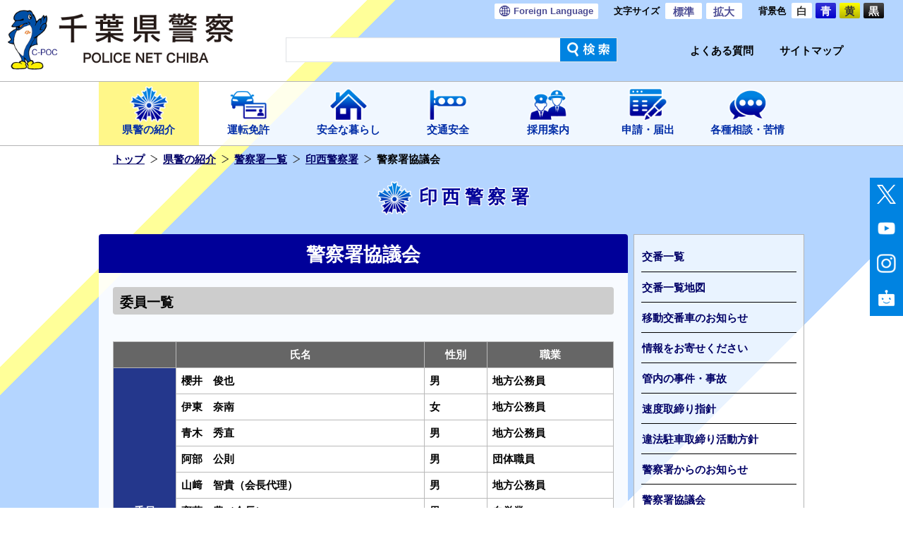

--- FILE ---
content_type: text/html; charset=utf-8
request_url: https://www.police.pref.chiba.jp/police_department/inzai/conference.html
body_size: 34161
content:
<!doctype html>
<html lang= "ja">

<head>
<meta charset="utf-8">
<meta name="description" content="">
<meta property="og:title" content="警察署協議会&nbsp;|&nbsp;印西警察署&nbsp;|&nbsp;千葉県警察">
<meta property="og:type" content="article">
<meta property="og:url" content="https://www.police.pref.chiba.jp/">
<meta property="og:image" content="https://www.police.pref.chiba.jp/content/admin/apple-touch-icon.png">
<title>警察署協議会&nbsp;|&nbsp;印西警察署&nbsp;|&nbsp;千葉県警察</title>
<link rel="stylesheet" href="/common/css/alaya.css?220119">
<link rel="stylesheet" href="/common/css/import.css?220119">
<link rel="alternate stylesheet" href="/common/css/blue.css?220119" title="blue">
<link rel="alternate stylesheet" href="/common/css/yellow.css?220119" title="yellow">
<link rel="alternate stylesheet" href="/common/css/black.css?220119" title="black">
<link rel="stylesheet" href="/common/css/text_sample.css?220119">
<script src="/common/js/import.js?220119"></script>


</head>

<body class="police">
<noscript>
このページはJavaScriptをオンにしてご覧ください。
</noscript>
<div id="wrapper">

<!-- Haeder Area (start) -->
<header id="header">

<!-- Haeder Logo Area (start) -->
<!-- GlovalHeader(start) -->
<nav id="sNav" role="navigation">
<div id="skipLink"><a href="#skip">本文へスキップします</a></div>
<!--<p>安全・安心ちば</p>-->
<div id="headLangSet" class="pc_pad_only"><a href="/kohoka/foreignLanguage.html"><span>Foreign </span>Language</a></div>
<dl id="headTxtSize" class="textresizer"><dt>文字サイズ</dt>
<dd><a href="#" onclick="fontSize('1.4em')">標準</a></dd>
<dd><a href="#" onclick="fontSize('1.8em')">拡大</a></dd></dl>
<dl id="headBgClr">
<dt>背景色</dt>
<dd class="btnWi"><a href="javascript:void(0);" onclick="setActiveStyleSheet('white'); return false;">白</a></dd>
<dd class="btnBl"><a href="javascript:void(0);" onclick="setActiveStyleSheet('blue'); return false;">青</a></dd>
<dd class="btnYe"><a href="javascript:void(0);" onclick="setActiveStyleSheet('yellow'); return false;">黄</a></dd>
<dd class="btnBk"><a href="javascript:void(0);" onclick="setActiveStyleSheet('black'); return false;">黒</a></dd>
</dl>
<!-- /#sNav--></nav>

<div id="headLogo" role="banner"><a href="/index.html"><img src="/content/admin/logo_header.png" alt="千葉県警察ロゴ"/></a></div>
<!-- GlovalHeader(end) -->
<!-- Haeder Logo Area (end) -->

<!-- 検索　-->
<input id="ac-check1" class="ac-check sp_only" type="checkbox">
<label class="ac-label" for="ac-check1"><img class="sp_only" src="/content/admin/000043313.png" alt=""/></label>
<div class="ac-content">
<div id="searchWrap">
<div id="serchBoxGoogle" class="clearfix radius">

<script>
(function() {
var cx = '001267827886202535390:c2gtilbpdcs';
var gcse = document.createElement('script');
gcse.type = 'text/javascript';
gcse.async = true;
gcse.src = 'https://cse.google.com/cse.js?cx=' + cx;
var s = document.getElementsByTagName('script')[0];
s.parentNode.insertBefore(gcse, s);
})();
</script>
<gcse:searchbox-only></gcse:searchbox-only>

</div>
</div>

<!-- /#searchWrap--></div>
<!-- /検索　-->

<!-- よくある質問など　-->
<div id="submenu" class="pc_pad_only">
<div><a href="/faq/index.html">よくある質問</a></div>
<div><a href="/kohoka/sitemap.html">サイトマップ</a></div>
</div>



<!-- Haeder Menu (start) -->
<!-- Haeder Menu (start) -->
<a id="slide-menu" href="#"><img src="/content/admin/000043281.png" class="sp_only" id="menu-btn" alt="メニュー"/></a>
<div class="nav-wrapper">
<nav id="sidr-menu" role="navigation">
<ul id="gNav">
<li class="child"><a id="00000003" href="/publicity/index.html"><div>
<img class="pc_pad_only" src="/content/admin/icon_publicity.png" alt=""/>
</div>県警の紹介</a></li>
<li class="child"><a id="00000004" href="/license/index.html"><div>
<img class="pc_pad_only" src="/content/admin/icon_license.png" alt=""/>
</div>運転免許</a></li>
<li class="child"><a id="00000005" href="/safeLife/index.html"><div>
<img class="pc_pad_only" src="/content/admin/icon_safeLife.png" alt=""/>
</div>安全な暮らし</a></li>
<li class="child"><a id="00000006" href="/trafficSafety/index.html"><div>
<img class="pc_pad_only" src="/content/admin/icon_trafficSafety.png" alt=""/>
</div>交通安全</a></li>
<li class="child"><a id="00000007" href="/recruit/index.html"><div>
<img class="pc_pad_only" src="/content/admin/icon_recruit.png" alt=""/>
</div>採用案内</a></li>
<li class="child"><a id="00000008" href="/procedure/index.html"><div>
<img class="pc_pad_only" src="/content/admin/icon_procedure.png" alt=""/>
</div>申請・届出</a></li>
<li class="child"><a id="00000009" href="/window/index.html"><div>
<img class="pc_pad_only" src="/content/admin/icon_window.png" alt=""/>
</div>各種相談・苦情</a></li>
<li class="child sp_only"><a id="00003829" href="/faq/index.html">よくある質問</a></li>
<li class="child sp_only"><a id="00003830" href="/kohoka/statistics.html">各種統計</a></li>
<li id="headLangSet_sp" class="child sp_only">
<a href="/kohoka/foreignLanguage.html"><span>Foreign </span>Language</a>
</li>
<li>
	<ul class="sns sp_only">
		<li class="Twitter"><a href="/kohoka/sns_index.html#ctmsg_1"><img src="/content/admin/icon_twitter.png" alt="千葉県警察公式Twitterの紹介"/></a></li>
		<li class="Youtube"><a href="/kohoka/sns_index.html#ctmsg_2"><img src="/content/admin/icon_youtube.png" alt="千葉県警察公式Youtubeの紹介"/></a></li>
		<li class="Instagram"><a href="/kohoka/sns_index.html#ctmsg_3"><img src="/content/admin/icon_instagram.png" alt="千葉県警察公式Instagramの紹介"/></a></li>
                <li class="ChatBot"><a href="https://supportbot-admin.userlocal.jp/pages/cf2662f1a7bf09248c9c?disable_cids=1,2,3,4,5,6,7,8,9,10,12,13,14,15,16,17,18,19,20,93"><img src="/content/admin/icon_chatbot.png" alt="千葉県警察公式ChatBot"/></a></li>
	</ul>
</li>
<!-- /#gNav--></ul>
<!-- Haeder Menu (end) -->

<script type="text/javascript">
menu_target("00000003");
</script>
<!-- Haeder Menu (end) -->


<!-- /#sidr-menu--></nav>
</div>


<!-- SNS -->
<div class="flow-nav__wrapper is_flow pc_pad_only">
<ul class="sns">
<li class="Twitter"><a href="/kohoka/sns_index.html#ctmsg_1"><img src="/content/admin/icon_x.png" alt="千葉県警察公式Twitterの紹介"/></a></li>
<li class="Youtube"><a href="/kohoka/sns_index.html#ctmsg_2"><img src="/content/admin/icon_youtube.png" alt="千葉県警察公式Youtubeの紹介"/></a></li>
<li class="Instagram"><a href="/kohoka/sns_index.html#ctmsg_3"><img src="/content/admin/icon_instagram.png" alt="千葉県警察公式Instagramの紹介"/></a></li>
<li class="ChatBot"><a href="https://supportbot-admin.userlocal.jp/pages/cf2662f1a7bf09248c9c?disable_cids=1,2,3,4,5,6,7,8,9,10,12,13,14,15,16,17,18,19,20,93"><img src="/content/admin/icon_chatbot.png" alt="千葉県警察公式ChatBot"/></a></li>
</ul>
</div>


<script type="text/javascript">	
$(function() {
　　$('#slide-menu').on('click touchstart', function(){ //メニューボタンがクリックされたら関数を実行
　　　　$(this).toggleClass("on"); //メニューボタンにクラス「on」をトグルで付けたり消したり
　　　　if($(this).hasClass("on")) { //クラス「on」が付いていた時の処理
　　　　　　$("#menu-btn").attr('src','/content/admin/000043283.png'); //attrメソッドで画像をclose用に変更
　　　　　　$(".nav-wrapper").fadeIn(500); //メニューの項目を表示
　　　　} else { //クラス「on」が付いていない時の処理
　　　　　　$("#menu-btn").attr('src','/content/admin/000043281.png'); //attrメソッドで画像を従来のものに変更
　　　　　　$(".nav-wrapper").fadeOut(500); //メニューの項目を非表示
　　　　}
　　});
});	
</script>


<script type="text/javascript">
$(document).ready(function() {
if(location.pathname != "/") {
$('#gNav li a[href^="/' + location.pathname.split("/")[1] + '"]').addClass('current');
} else $('#gNav li a:eq(0)').addClass('current');
});
</script>


<script>
$('.searchOpen').click(function() {
$("#searchWindow").animate({width: 'toggle'}, 300);
});
</script>





<!-- /header--></header>
<!-- Haeder Area (end) -->


<div id="contentWrap" class="clearfix">

<!-- Breadcrumbs -->
<div id="breadList" class="clearfix">
<ul>
<li><a href="/index.html">トップ</a></li>
<li><a href="/publicity/index.html">県警の紹介</a></li>
<li><a href="/police_department/index.html">警察署一覧</a></li>
<li><a href="/police_department/inzai/index.html">印西警察署</a></li>
<li>警察署協議会</li>
</ul>
<!-- /#breadList--></div>

<div class="titCtg">印西警察署</div>

<!-- Left Side Area (start) -->
<div id="contentMainWrap">

<!-- Page Title -->
<h1 class="titPage" id="skip">警察署協議会</h1>

<!-- Main Text Area (start) -->
<div id="contentMain" role="main">

<!-- Top Message Area -->

<!-- Center Message Area -->
<section id="ctmsg_1">
<h4 class="h4Style">委員一覧</h4>
　　　　　　
<table class="borderTable">
	<thead>
		<tr>
			<th scope="col">&nbsp;</th>
			<th scope="col">氏名</th>
			<th scope="col">性別</th>
			<th scope="col">職業</th>
		</tr>
	</thead>
	<tbody>
		<tr>
			<th rowspan="11" scope="row">委員</th>
			<td>櫻井　俊也</td>
			<td>男</td>
			<td>地方公務員</td>
		</tr>
		<tr>
			<td>伊東　奈南</td>
			<td>女</td>
			<td>地方公務員</td>
		</tr>
		<tr>
			<td>青木　秀直</td>
			<td>男</td>
			<td>地方公務員</td>
		</tr>
		<tr>
			<td>阿部　公則</td>
			<td>男</td>
			<td>団体職員</td>
		</tr>
		<tr>
			<td>山﨑　智貴（会長代理）</td>
			<td>男</td>
			<td>地方公務員</td>
		</tr>
		<tr>
			<td>齊藤　豊（会長）</td>
			<td>男</td>
			<td>自営業</td>
		</tr>
		<tr>
			<td>小林　久男</td>
			<td>男</td>
			<td>無職</td>
		</tr>
		<tr>
			<td>大野　昭子</td>
			<td>女</td>
			<td>自営業</td>
		</tr>
		<tr>
			<td>野村　美紗子</td>
			<td>女</td>
			<td>無職</td>
		</tr>
		<tr>
			<td>宮之脇　賢</td>
			<td>男</td>
			<td>会社員</td>
		</tr>
		<tr>
			<td>伊藤　安弥</td>
			<td>女</td>
			<td>会社員</td>
		</tr>
	</tbody>
</table>

</section>
<section id="ctmsg_2">
<h4 class="h4Style">開催状況</h4>
令和７年度（計３回開催）　
<ul class="noStyle" style="list-style: none; margin: 1em; color: rgb(34, 34, 34); font-size: 16px;">
	<li style="margin: 0.5em 0px 0.3em; line-height: 1.2; list-style: none;"><a href="/content/common/000070481.pdf"><span class="pdf">第３回（令和7年12月17日開催）（PDF形式：116KB）</span></a></li>
	<li><a href="/content/common/000069082.pdf"><span class="pdf">第２回（令和7年9月17日開催）（PDF形式：85KB）</span></a></li>
	<li><a href="/content/common/000067229.pdf"><span class="pdf">第１回（令和7年6月18日開催）（PDF形式：88KB）</span></a></li>
</ul>
令和６年度（計4回開催） 　　　　

<ul class="noStyle">
	<li><a href="/content/common/000064339.pdf"><span class="pdf">第４回（令和7年2月5日開催）（PDF形式：89KB）</span></a></li>
	<li><a href="/content/common/000063378.pdf"><span class="pdf">第３回（令和6年12月4日開催）（PDF形式：53KB）</span></a></li>
	<li><a href="/content/common/000061937.pdf"><span class="pdf">第２回（令和6年9月4日開催）（PDF形式：311KB）</span></a></li>
	<li><a href="/content/common/000061936.pdf"><span class="pdf">第１回（令和6年6月5日開催）（PDF形式：257KB）</span></a></li>
</ul>
令和５年度（計４回開催）　　　　

<ul class="noStyle">
	<li><span class="pdf"><a href="/content/common/000059738.pdf">第４回（令和6年2月7日開催）（PDF形式：176KB）</a></span></li>
	<li><span class="pdf"><a href="/content/common/000057734.pdf">第３回（令和5年12月6日開催）（PDF形式：264KB）</a></span></li>
	<li><span class="pdf"><a href="/content/common/000057733.pdf">第２回（令和5年9月6日開催）（PDF形式：237KB）</a></span></li>
	<li><span class="pdf"><a href="/content/common/000057731.pdf">第１回（令和5年6月7日開催）（PDF形式：202KB）</a></span></li>
</ul>
&nbsp;

<ul class="noStyle">
</ul>

</section>
<section id="ctmsg_3">
<div class="clearfix"><a href="https://get.adobe.com/jp/reader/" target="_blank"><img alt="" class="boxLeft sp_icon" src="/content/common/Adobe_Acrobat_Reader_DC_web_button.png" />PDFファイルをご覧になるにはAdobe Readerが必要です。<br />
	Adobe Readerダウンロードページへ<img alt="外部サイトを新しいウィンドウで開きます" class="exlink" src="/content/common/icon_exlink.png" /></a></div>

</section>

<!-- Bottom Message Area -->

<!--お問い合せ--><section class="center">
<table class="borderTable" summary="お問い合わせ">
<thead>
<tr>
<td class="inquiry">お問い合わせ</td>
</tr>
</thead>
<tbody>
<tr>
<td class="inquiry">印西警察署&nbsp;&nbsp;<span class="spBr">電話番号：<span class="tel-link">0476-42-0110</span>&nbsp;（代表）</span></td>
</tr>
</tbody>
</table>
</section><!--お問い合せ-->


<div class="backLink"><a href="javascript:history.back();">前のページに戻る</a></div>

<!-- /#contentMain--></div>
<!-- Main Text Area (end) -->

<!-- /#contentMainWrap--></div>
<!-- Left Side Area (end) -->

<!-- Right Side Area -->
<aside>

<nav id="lNav" role="navigation">
<ul>
<li><a id="00000817" href="/police_department/inzai/pb_list/index.html">交番一覧</a></li>
<li><a id="00000818" href="http://www2.wagmap.jp/cp-gis/Map?mid=4&fid=516-76" target="_blank">交番一覧地図</a></li>
<li><a id="00000819" href="/chiikika/orders_policeBox_02.html">移動交番車のお知らせ</a></li>
<li><a id="00000820" href="/police_department/inzai/info.html">情報をお寄せください</a></li>
<li><a id="00000821" href="/police_department/inzai/trouble.html">管内の事件・事故</a></li>
<li><a id="00002874" href="/kotsushidoka/traffic-safety_defend-02.html">速度取締り指針</a></li>
<li><a id="00002875" href="/kotsushidoka/traffic-safety_revision-illegal_07.html">違法駐車取締り活動方針</a></li>
<li><a id="00000824" href="/police_department/inzai/notice_list.html">警察署からのお知らせ</a></li>
<li><a id="00000825" href="/police_department/inzai/conference.html">警察署協議会</a></li>
</ul>
<!-- /#lNav --></nav>

<script type="text/javascript">
menu_target("00000825");
</script>

<div class="searchArea">
<p>お近くの警察署・交番・駐在所</p>
<a class="btn" href="/police_department/index.html">警察署一覧</a>
<!--
<a class="btn" href="https://www2.wagmap.jp/cp-gis/ThemeSearch?mid=4&mcl=7,1001,1001,1001" target="_blank" title="新しいウィンドウで開きます">地図から探す</a>
-->
<a class="btn" href="/keimuka/kankatsuichiran.html">地図から探す</a>
<a class="btn" href="/keimuka/namaekarasagasu.html">警察署名から探す</a>
<a class="btn" href="/keimuka/shichosonkarasagasu.html">市町村から探す</a>
</div>

<ul class="btnAnshinMail">
<li><a href="/mailmagazine/index.html">ちば安全・安心メール</a></li>
</ul>

<!--
<section class="sideBox">
<ul class="btnNoml">
<li>窓口対応時間</li>
</ul>
</section>
-->


</aside>

<!-- /#contentWrap--></div>

<!-- /#wrapper--></div>

<!-- Fotter Area(start) -->
<!-- フッターナビ＆フッター-->
<!--
<script type="text/javascript">
/*
$(function(){
$(".footer_inner").load("/kohoka/sitemap.html #contentMain");
}
*/
</script>
-->
<footer>
	<div class="footer_bg_Area">

	<div class="inner">
		<div class="footer_inner">

<!-- SITE MAP -->




<!-- SITE MAP -->
<ul class="sitemapList">
<li><a href="/publicity/index.html">県警の紹介</a><ul>
<li><a href="/publicity/orders_organisation.html">千葉県警の組織</a><ul>
<li><a href="/koseika/sample_00003.html">健康経営</a></li>
</ul>
</li>
<li><a href="/police_department/index.html">警察署一覧</a><ul>
</ul>
</li>
<li><a href="/kaikeika/orders_officialAnnouncement.html">契約情報関係</a><ul>
</ul>
</li>
<li><a href="/publicity/others_index.html">訓令・通達</a><ul>
</ul>
</li>
<li><a href="/publicity/orders_information.html">警察情報公開</a><ul>
<li><a href="/fuhoka/sample_00056.html">千葉県特定金属類取扱業の規制に関する条例に基づく行政処分の公表について</a></li>
</ul>
</li>
<li><a href="/kohoka/orders_comment.html">パブリックコメント</a><ul>
</ul>
</li>
<li><a href="/keimuka/orders_policyAssess.html">政策評価</a><ul>
</ul>
</li>
<li><a href="/keimuka/orders_forVictim.html">犯罪被害者支援</a><ul>
</ul>
</li>
<li><a href="/kohoka/orders_publication.html">広報誌・出版物</a><ul>
</ul>
</li>
<li><a href="/kohoka/kids_corner.html">キッズコーナー</a><ul>
</ul>
</li>
<li><a href="/publicity/orders_activityReport.html">活動報告</a><ul>
</ul>
</li>
<li><a href="/keimuka/orders_activityPolicy.html">千葉県警察活動方針</a></li>
<li><a href="/keimuka/sietu.html">千葉県警察年頭視閲</a></li>
<li><a href="/keimuka/sample_00100.html">公安委員会告示</a></li>
</ul>
</li>
<li><a href="/license/index.html">運転免許</a><ul>
<li><a href="/menkyoka/licence_update.html">更新手続き</a><ul>
<li><a href="/cmencen/sample_00026.html">オンライン更新時講習について(令和７年３月２４日～)</a></li>
</ul>
</li>
<li><a href="/menkyoka/licence_expired.html">有効期限切れ</a><ul>
</ul>
</li>
<li><a href="/menkyoka/licence_return.html">自主返納</a><ul>
</ul>
</li>
<li><a href="/menkyoka/licence_chenge.html">記載事項変更</a><ul>
</ul>
</li>
<li><a href="/menkyoka/licence_loss.html">再交付</a><ul>
</ul>
</li>
<li><a href="/menkyoka/licence_new.html">新規免許取得</a><ul>
<li><a href="/cmencen/sample_00022.html">聴覚に障害のある方が教習を受けられる指定自動車教習所一覧表について</a></li>
</ul>
</li>
<li><a href="/menkyoka/licence_default.html">申請用写真の例</a></li>
<li><a href="/menkyoka/licence_update_exception.html">海外滞在者の運転免許証の更新等に係る特例について</a></li>
<li><a href="/menkyoka/licence_punish.html">行政処分・再試験等</a><ul>
<li><a href="/cmencen/sample_00023.html">若年運転者講習について</a></li>
</ul>
</li>
<li><a href="/menkyoka/licence_consul.html">適性相談</a><ul>
</ul>
</li>
<li><a href="/menkyoka/licence_certificate.html">運転経歴証明書</a><ul>
</ul>
</li>
<li><a href="/menkyoka/licence_foreign.html">国外免許・外国免許</a><ul>
</ul>
</li>
<li><a href="/menkyoka/licence_center.html">運転免許センターへのアクセス</a><ul>
</ul>
</li>
<li><a href="/menkyoka/licence_tel.html">テレホン案内</a><ul>
</ul>
</li>
<li><a href="/menkyoka/licence_info-10.html">注意事項</a><ul>
</ul>
</li>
<li><a href="/menkyoka/licence_info.html">免許に関するお知らせ</a><ul>
<li><a href="/menkyoka/sample_00080.html">改正道路交通法の施行について（令和7年3月24日施行のもの）</a></li>
</ul>
</li>
<li><a href="/menkyoka/licence_update-elder_05.html">更新時の高齢者講習等の待ち状況</a></li>
<li><a href="/menkyoka/licence_doc.html">免許資料集</a></li>
<li><a href="/menkyoka/license_rinji-ninchi-etc.html">臨時認知機能検査等</a></li>
<li><a href="/menkyoka/sample_00086.html">マイナ免許証</a></li>
</ul>
</li>
<li><a href="/safeLife/index.html">安全な暮らし</a><ul>
<li><a href="/kohoka/safe-life_trouble.html">最新事件・事故ファイル</a><ul>
</ul>
</li>
<li><a href="/keisoka/safe-life_crime_statistics.html">犯罪統計</a><ul>
</ul>
</li>
<li><a href="/safeLife/safe-life_coop.html">犯罪捜査にご協力を</a><ul>
</ul>
</li>
<li><a href="/mailmagazine/index.html">ちば安全・安心メール</a><ul>
</ul>
</li>
<li><a href="/seisoka/safe-life_gis.html">くらしの安全マップ</a></li>
<li><a href="/seisoka/safe-life_publicspace.html">地域の防犯</a><ul>
<li><a href="/seisoka/safe-life_publicspace-home_theft_13_00001.html">強盗事件に注意</a></li>
</ul>
</li>
<li><a href="/seisoka/safe-life_fraud.html">電話de詐欺</a><ul>
</ul>
</li>
<li><a href="/seisoka/safe-life_publicspace_security.html">高齢者の安全・安心 </a><ul>
</ul>
</li>
<li><a href="/kojyoka/safe-life_protect.html">子供と女性の安全対策</a><ul>
</ul>
</li>
<li><a href="/kojyoka/safe-life_protect-missing.html">行方不明者公表資料</a></li>
<li><a href="/shonenka/safe-life_juvenile_delinquency.html">少年の健全育成と児童虐待</a><ul>
</ul>
</li>
<li><a href="/cyberka/safe-life_cybercrime.html">サイバー犯罪対策</a><ul>
<li><a href="/cyberka/cyber-senryaku.html">サイバー戦略</a></li>
</ul>
</li>
<li><a href="/safeLife/safe-life_drugcrime.html">薬物犯罪</a><ul>
</ul>
</li>
<li><a href="/so4ka/safe-life_gangsters.html">暴力団関係</a><ul>
</ul>
</li>
<li><a href="/keibika/safe-life_disaster.html">災害に備えて</a><ul>
</ul>
</li>
<li><a href="/safeLife/tero.html">テロ対策</a><ul>
</ul>
</li>
<li><a href="/safeLife/else.html">その他の犯罪・事故情報</a><ul>
<li><a href="/fuhoka/sample_00070.html">金属盗対策法（ケーブルカッター等、指定金属切断工具の携帯規制）</a></li>
</ul>
</li>
<li><a href="/seisoka/volunteer.html">生活安全部によるボランティア活動について</a></li>
<li><a href="/keibika/safeLife_drone_rules.html">小型無人機（ドローン）等の飛行に関するルール</a></li>
<li><a href="/seisoka/seihanzai.html">性犯罪関係の法改正</a></li>
<li><a href="/kohoka/virus.html">新型コロナウイルス感染症に関するお知らせ（犯罪手口等）</a><ul>
</ul>
</li>
<li><a href="/kokusoka/sample_00004.html">外国人安全総合対策</a></li>
<li><a href="/gaijika/keizaianpo.html">経済安全保障</a></li>
<li><a href="/kohoka/gratitude.html">感謝状贈呈</a></li>
</ul>
</li>
<li><a href="/trafficSafety/index.html">交通安全</a><ul>
<li><a href="/trafficSafety/traffic-safety_defend.html">交通事故を防ぐために</a><ul>
</ul>
</li>
<li><a href="/kotsusomuka/kotsu_calendar.html">交通安全カレンダー</a></li>
<li><a href="/kotsusomuka/konzetsu.html">飲酒運転根絶に向けて</a></li>
<li><a href="/kotsusomuka/anzenundou.html">交通安全情報</a></li>
<li><a href="/kotsusomuka/bicycle_safety.html">自転車安全対策</a><ul>
</ul>
</li>
<li><a href="/kotsusomuka/traffic-safety_edu.html">交通安全教育</a><ul>
</ul>
</li>
<li><a href="/trafficSafety/traffic-safety_revision_00001.html">道路交通法改正</a><ul>
</ul>
</li>
<li><a href="/kotsukiseika/traffic-safety_facilities.html">交通安全施設の整備</a><ul>
</ul>
</li>
<li><a href="/kotsusomuka/traffic-safety_gis.html">交通事故発生マップ</a></li>
<li><a href="/kotsusomuka/traffic-safety_accident.html">交通事故発生状況</a><ul>
</ul>
</li>
<li><a href="/kotsushidoka/traffic-safety_surveillance_list.html">交通取締り</a><ul>
</ul>
</li>
<li><a href="/kotsusomuka/traffic-safety_hakusyo.html">交通資料集</a></li>
<li><a href="/kotsusomuka/traffic-safety_defend-03_03.html">運転免許自主返納支援措置</a><ul>
</ul>
</li>
<li><a href="/kotsusomuka/traffic-safety_voice.html">交通事故被害者・遺族の声</a><ul>
</ul>
</li>
<li><a href="/kotsukiseika/traffic_meeting.html">持続可能な交通安全施設等の整備の在り方に関する検討会</a></li>
<li><a href="/kotsusomuka/traffic-safety_ambassador.html">増田明美さんによる交通安全広報活動</a></li>
<li><a href="/kotsusomuka/traffic-safety_news-chiba.html">交通安全ニュースちば</a></li>
<li><a href="/kotsusomuka/syuki.html">交通事故受刑者の手記</a></li>
</ul>
</li>
<li><a href="/recruit/index.html">採用案内</a><ul>
<li><a href="/keimuka/sample_00095.html">基礎能力検査（SPI３）の導入・受験年齢引上げ（令和７年度からの変更）・更なる資格加点の追加</a></li>
<li><a href="/keimuka/recruit_explanation.html">就職説明会</a><ul>
</ul>
</li>
<li><a href="/keimuka/recruit_online-explanation.html">オンライン就職説明会</a><ul>
</ul>
</li>
<li><a href="/keimuka/orders_schoolLife.html">警察学校紹介</a></li>
<li><a href="/keimuka/recruit_work.html">採用Topics（採用動画　等）</a><ul>
</ul>
</li>
<li><a href="/keimuka/instagram.html">採用係公式Instagram</a></li>
<li><a href="/keimuka/saiyou_x.html">採用係公式X</a></li>
</ul>
</li>
<li><a href="/procedure/index.html">申請・届出</a><ul>
<li><a href="/keimuka/reception-hours.html">各種窓口業務における受付時間について</a></li>
<li><a href="/ryukanka/visitation.html">面会時の遵守事項について</a></li>
<li><a href="/procedure/procedure-download.html">申請書ダウンロード</a><ul>
</ul>
</li>
<li><a href="/kotsukiseika/window_permit.html">交通関係手続き</a><ul>
</ul>
</li>
<li><a href="/kanshikika/window_crime_record.html">犯罪経歴証明の申請</a></li>
<li><a href="/procedure/window_notification.html">風俗・古物・質屋・警備業・探偵業・出会い系サイト・特金条例</a><ul>
</ul>
</li>
<li><a href="/fuhoka/possession_permission.html">銃砲刀剣類所持許可</a><ul>
</ul>
</li>
<li><a href="/seisoka/window_patrol.html">青色回転灯等装着車両申請手続き</a><ul>
</ul>
</li>
<li><a href="/kohoka/orders_bandAct_05.html">音楽隊の派遣申請</a></li>
<li><a href="/kohoka/window_visit_police.html">警察施設見学</a><ul>
</ul>
</li>
<li><a href="/kaikeika/window_lost.html">遺失・拾得物取扱</a><ul>
</ul>
</li>
<li><a href="/kansatsu/window_request.html">審査請求の手続</a></li>
<li><a href="/keimuka/00052.html">行政手続における押印廃止</a></li>
<li><a href="/keimuka/procedure.html">警察行政手続サイト</a></li>
<li><a href="/keimuka/cashless_payment.html">キャッシュレス決済</a></li>
<li><a href="/keimuka/sample_00104.html">幹部交番における窓口業務の受付曜日の変更について</a></li>
<li><a href="/fuhoka/sample_00069.html">生活安全課における各種申請・届出の予約開始</a></li>
</ul>
</li>
<li><a href="/window/index.html">各種相談・苦情</a><ul>
<li><a href="/police_department/index.html">警察署一覧</a></li>
<li><a href="/kaikeika/window_lost.html">遺失・拾得物取扱</a></li>
<li><a href="/window/window_consultation.html">各種相談窓口</a><ul>
</ul>
</li>
<li><a href="/kohoka/mail_index.html">苦情・ご意見・ご要望・情報提供等</a></li>
<li><a href="/keimuka/window_csv.html">犯罪被害者支援センター</a></li>
<li><a href="/keimuka/orders_forVictim.html">犯罪被害者支援について</a></li>
<li><a href="/keimuka/sample_00092.html">代表電話への自動音声ガイダンス</a></li>
</ul>
</li>
<li><a href="/faq/index.html">よくある質問</a><ul>
<li><a href="/faq/list_01.html">手続き</a><ul>
</ul>
</li>
<li><a href="/faq/list_02.html">運転免許</a><ul>
</ul>
</li>
<li><a href="/faq/list_03.html">相談</a><ul>
</ul>
</li>
<li><a href="/faq/internet.html">インターネットに関する相談</a></li>
<li><a href="/faq/list_04.html">交通安全</a><ul>
</ul>
</li>
<li><a href="/faq/list_05.html">安全な暮らし</a><ul>
</ul>
</li>
</ul>
</li>
<li><a href="/kohoka/help_index.html">利用規約</a><ul>
<li><a href="/kohoka/help_point01.html">千葉県警察ホームページのコンテンツの利用について</a></li>
<li><a href="/kohoka/help_point02.html">リンクについて</a></li>
<li><a href="/kohoka/help_point03.html">ご利用環境について</a></li>
</ul>
</li>
<li><a href="/kohoka/mail_index.html">メール受付</a><ul>
<li><a href="/kohoka/mail_index.html">苦情・ご意見・ご要望・情報提供等</a></li>
<li><a href="/seisoka/mail_point03.html">あなたの町の不審者情報をお寄せ下さい</a></li>
<li><a href="/kotsukiseika/mail_point04.html">信号機BOXコーナー </a></li>
<li><a href="/kotsukiseika/mail_point06.html">標識BOXコーナー</a></li>
<li><a href="/cyberka/safe-life_cybercrime-07_01.html">フィッシングに関する情報提供窓口</a></li>
<li><a href="/kotsushidoka/mail_point07.html">飲酒運転取締りメールBOX</a></li>
</ul>
</li>
<li><a href="/kohoka/foreignLanguage.html">Foreign Language</a></li>
</ul>





<!-- SITE MAP -->


		</div><!-- /footer_inner-->	

	<!-- 関連リンク -->
		<nav id="footLinkArea" class=" clearfix">

			<ul>
				<li>
					<a href="/kohoka/orders_headquarter.html">千葉県警本部<br>へのアクセス
					</a>
				</li>
				<li>
					<a href="/police_department/index.html">各警察署の<br>連絡先</a>
				</li>
				<li>
					<a href="http://kouaniinkai.police.pref.chiba.jp/index.html" target="_blank">千葉県公安<br>委員会<img alt="外部サイトを新しいウィンドウで開きます" src="/content/admin/icon_exlink_bule.png" class="exlink_white" /></a>
				</li>
				<li>
					<a href="https://www.pref.chiba.lg.jp/" target="_blank">千葉県<br>ホームページ<img alt="外部サイトを新しいウィンドウで開きます" src="/content/admin/icon_exlink_bule.png" class="exlink_white" /></a>
				</li>
				<li>
					<a href="https://www.npa.go.jp/" target="_blank">警察庁<br>ホームページ<img alt="外部サイトを新しいウィンドウで開きます" src="/content/admin/icon_exlink_bule.png" class="exlink_white" /></a>
				</li>
				<li>
					<a href="/kohoka/sns_index.html">公式SNS<br></a>
				</li>
			</ul>
		<!-- /#footLinkArea-->
		</nav>	
		</div><!-- /inner-->
		<img class="footer_bg pc_pad_only" src="/content/admin/footer_bottom_bg.png" alt="">
	
	</div><!-- /footer_bg_Area-->
	<div role="contentinfo">
		<nav id="fNav" role="navigation">
			<ul>
				<li><a href="/kohoka/help_index.html">利用規約</a></li>
				<li><a href="/kohoka/publicity.html">プライバシーポリシー</a></li>
				<li><a href="/kohoka/sitemap.html">サイトマップ</a></li>
				<li><a href="/kohoka/mail_index.html">メール受付</a></li>
				<li><a href="/kohoka/accessibility.html">アクセシビリティ</a></li>
				<li><a href="/kohoka/publicity_mobile.html">モバイル版</a></li>
			</ul>
		</nav>
		<address>千葉県警察本部　<span class="small spBr">〒260-8668　千葉県千葉市中央区長洲1-9-1</span><span class="small spBr">電話番号&nbsp;<span class="tel-link">043-201-0110</span></span></address>
	</div>
	<div id="copyright">&copy;Chiba Prefectural Police. All rights reserved.</div><!-- /#copyright-->
</footer>
<!-- /フッターナビ＆フッター-->
<!-- GlovalFooter(end) -->

<!------------------------------------------------->




<!-- GlovalFooter(start) -->
<!-- 関連リンク -->
<!--
<nav id="footLinkArea" class=" clearfix">
    <ul>
        <li><a href="/kohoka/orders_headquarter.html">千葉県警本部への<span class="pcBr">アクセス</span></a></li>
        <li><a href="/police_department/index.html">各警察署の<span class="pcBr">連絡先</span></a></li>
        <li><a href="http://kouaniinkai.police.pref.chiba.jp/" target="_blank">千葉県公安<span class="pcBr">委員会<img
                        alt="外部サイトを新しいウィンドウで開きます" src="/content/admin/icon_exlink_bule.png" class="exlink_white" /></span></a></li>
        <li><a href="https://www.pref.chiba.lg.jp/" target="_blank">千葉県<span class="pcBr">ホームページ<img
                        alt="外部サイトを新しいウィンドウで開きます" src="/content/admin/icon_exlink_bule.png" class="exlink_white" /></span></a></li>
        <li><a href="https://www.npa.go.jp/" target="_blank">警察庁<span class="pcBr">ホームページ<img alt="外部サイトを新しいウィンドウで開きます" src="/content/admin/icon_exlink_bule.png" class="exlink_white" /></span></a></li>
    </ul>
</nav>
-->
<!-- フッターナビ＆フッター-->
<!--
<footer>
    <nav id="fNav" class="clearfix" role="navigation">
        <ul>
            <li><a href="/kohoka/help_index.html">利用規約</a></li>
            <li><a href="/kohoka/publicity.html">プライバシーポリシー</a></li>
            <li><a href="/kohoka/sitemap.html">サイトマップ</a></li>
            <li><a href="/kohoka/accessibility.html">アクセシビリティ</a></li>
            <li><a href="/kohoka/mail_index.html">メール受付</a></li>
            <li><a href="/kohoka/publicity_mobile.html">モバイル版</a></li>
            <li><a href="/kohoka/sns_index.html">公式SNS</a></li>
        </ul>
    </nav>
    <div role="contentinfo">
        <address>
            千葉県警察本部　<span class="small spBr">〒260-8668　千葉県千葉市中央区長洲1-9-1</span>　<span class="small spBr">電話番号&nbsp;<span
                    class="tel-link">043-201-0110</span></span>
        </address>
    </div>
    <div id="copyright">&copy;Chiba Prefectural Police. All rights reserved.</div>
</footer>
-->
<!-- /フッターナビ＆フッター-->
<!-- GlovalFooter(end) -->
<!-- Fotter Area(end) -->

<div class="pageTop"><a href="#wrapper"><img src="/content/admin/btn_pagetop.png" alt="ページ上部へ戻る"></a><!-- /.pageTop--></div>


</body>
</html>



--- FILE ---
content_type: text/css
request_url: https://www.police.pref.chiba.jp/common/css/import.css?220119
body_size: 737
content:
@import url("/common/css/reset.css?220119");
@import url("/common/css/base.css?220119");
@import url("/common/css/nav.css?220119");
@import url("/common/css/common.css?220119");
@import url("/common/css/jquery.sidr.dark.css?220119");
@import url("/common/css/color.css?220119");
@import url("/common/css/slick.css?220119");
@import url("/common/css/slick-theme.css?220119");
@import url("/common/css/modal-video.min.css?220119");
@import url("/common/css/print.css?220119");


--- FILE ---
content_type: text/css
request_url: https://www.police.pref.chiba.jp/common/css/nav.css?220119
body_size: 13245
content:
/*
============================ nav CSS ============================

			ナビゲーション設定
				1.ヘッダーSナビ
				2.ヘッダーGナビ
				3.ローカルナビ
				4.関連リンク＆フッターナビ
				5.スマートフォン

====================================================================
*/


/* 1.ヘッダーSナビ
++++++++++++++++++++++++++++++++++++++++++++++++++++++++++ ▽ */

.nav-item{
    /* メニューの右側に余白 */
    margin-right: 55px;
}

.burger-btn{
  display: none;
}

.nav-wrapper {
    width: 100%;
	background:rgba(255,255,255,0.8);
	border-top: #B3B4B5 solid 1px;
	border-bottom:#B3B4B5 solid 1px;
}


/* Gナビ */
#gNav {
	display: block;
	margin:0 auto 0 auto;
	width:1000px;
	height:90px;

}

#gNav .inner{
	/*width: 1200px;*/
	margin: auto;
	display: block;
}

#gNav li{
	float: left;
	color: #fff;
	font-size: 1em;
	width: 14.15%;
/*	margin-left: .33%;*/
	text-align: center;
}
#gNav li:first-child {
	margin-left: 0;
}
#gNav li a{
	display: block;
/*	padding: .7em .1em .6em;*/
	text-decoration: none;
	height:85px;
	padding-top: 5px;
/*	background:url("/content/admin/icon_publicity.png")  center 10px no-repeat;
	background-size:30%;*/
}

#gNav li a img{
	width:56px;
}

#gNav li{
	color: #fff;
}

#gNav li a{
	font-weight: bold;
	color:#002DA7;
}

#gNav li a:hover,
#gNav li.current a,
#gNav li a.current{
	background-color:#FFF789;
}

#sNav{
	position: relative;
    height: 100px;
	font-size: 1em;
	padding:0.5em; /*///161031更新 old:.6em 1em;///*/
}

/* 言語切り替え */
#headLangSet{
	position: absolute;
	top: .4em;
	right: 32.5em;
	box-sizing: border-box;	
	display: block;
	font-size: .9em;
	margin: 0 0 10px 0;
	text-align: center;
}
#headLangSet a{
	display: block;
	font-size: 1em;
	font-weight: bold;
	padding: 3px 7px;
	-moz-border-radius: 2px;
	-webkit-border-radius: 2px;
	border-radius: 2px;
	text-decoration: none;
}

#headLangSet a:before{
	content: '';
	display: inline-block;
	width: 15px;
	height: 16px;
	background: url("/content/admin/icon_language.png") no-repeat;
	background-size: contain;
	vertical-align: middle;
	margin-right: 5px;
}

/* 文字サイズ */
#headTxtSize{
	position: absolute;
	top: .6em;
	right: 15em;
	display: block;
}
#headTxtSize dt{
	float: left;
	font-size: .9em;
	width: 5.5em;
}
#headTxtSize dd{
	float: left;
	width: 3.5em;
	display: block;
	margin: -.3em .4em 0 0;
	text-align: center;
}
#headTxtSize dd a{
	display: block;
	font-weight: bold;
	padding: .4em .4em .2em;
	-moz-border-radius: 2px;
	-webkit-border-radius: 2px;
	border-radius: 2px;
	text-decoration: none;
}

/* 背景色切り替え */
#headBgClr{
	position: absolute;
	top: .6em;
	right: 1.5em;
}
#headBgClr dt{
	float: left;
	font-size: .9em;
	width: 3.5em;
}
#headBgClr dd{
	float: left;
	box-sizing: border-box;
	margin: -.3em .3em 0 0;
	width: 2em;
	text-align: center;
}
#headBgClr dd a{
	display: block;
	font-weight: bold;
	padding: .3em .2em .2em;
	-moz-border-radius: 2px;
	-webkit-border-radius: 2px;
	border-radius: 2px;
	text-decoration: none;
}

/* ロゴ */
#headLogo {
	display: block;
    position: absolute;
    padding-left: 1rem;
    width: 320px;
    top: 10px;
/*	top: 3.2em;
	left: 50%;
	-webkit-transform: translate(-50%,0);
	-moz-transform: translate(-50%,0);
	-ms-transform: translate(-50%,0);
	-o-transform: translate(-50%,0);
	transform: translate(-50%,0);*/
}
#headLogo img{
	width: 100%;
}
/* 検索＜横＞メニュー
++++++++++++++++++++++++++++++++++++++++++++++++++++++++++ ▽ */
#submenu{
    position: absolute;
    top: 35%;
    right: 0;
    transform: translateY(-50%) translateX(0);
    -webkit- transform: translateY(-50%) translateX(0);
    width: 25%;
    display: flex;
}

#submenu div a{
	width:12rem;
	color: #000000;
	display: block;
	text-decoration: none;
text-align: center;
}



/* 3.関連リンク＆フッターナビ
++++++++++++++++++++++++++++++++++++++++++++++++++++++++++ ▽ */

/* フッター　*/
#fNav {
	margin: 0 auto 30px;
	width: 100%;
}

#fNav ul{
    width: 100%;
    display: flex;
    justify-content: center;
}

#fNav ul li {
    border-right: 1px solid #fff;
	padding: 0 25px;
}
#fNav ul li:last-child {border-right:none;}

#fNav ul li a{
	color: #fff;
}

/* 関連リンク　*/
#footLinkArea {
	position: absolute;
    width: 900px;
    bottom: 60px;
    margin: 0 auto;
    z-index: 1;
}

#footLinkArea ul{
	display: flex;
}

#footLinkArea li{
	color: #fff;
	font-size: 95%;
	line-height: 1.2;
	width: 19%;
	margin-right: 1%;
	text-align: center;
}
#footLinkArea li:last-child {
	line-height: 2.4;
	margin-right: 0;
}
#footLinkArea li a{
	min-height: 30px;
	display: block;
	padding: .7em .2em .6em;
/*	-moz-border-radius: 4px;
	-webkit-border-radius: 4px;
	border-radius: 4px;*/
	text-decoration: none;	
}

#fNav li:after{ }
#fNav li:last-child:after{ content:none;}
#fNav a:link, #fNav a:visited{ 
	text-decoration: none;
}

/* タブレット用
++++++++++++++++++++++++++++++++++++++++++++++++++++++++++ ▽ */

@media only screen and (min-width: 768px) and (max-width: 1024px) {

#headLogo{
	width: 300px;
	top: 20px;
}	
	
#gNav{
	width: 100%;
}

#gNav li a{
	font-size: 80%;
}	
	
#gNav li a img{
	width: 50px;
	padding-top: 10px;
}	


#fNav ul li{
	font-size: 60%;
}	
	
#submenu{
    top: 25%;
	right: 5%;
}	
	
#submenu div a{
	width: 11rem;
}	

	
ul.sns{
	top: 25%;
}	
	
.nav-wrapper{
	margin-top: 10px;
}
	
	

}

@media only screen and ( max-width : 767px ){
/* スマートフォン
++++++++++++++++++++++++++++++++++++++++++++++++++++++++++ ▽ */
body.noscroll{
	overflow: hidden;
/*	position: fixed;*/
}	
	
	
	
/* 言語切り替え */
#headLangSet{
	top: 2em;
	right: .5em;
	font-size: 1.4em;
	margin: 0 0 10px 0;
	text-align: center;
	z-index: 99; /* ########## 161019修正 ######### */
}

#headLangSet span{
	display: none!important;
}
#headLangSet a{
	color: #fff!important;
	padding: .6em .4em;
	background-image: none;
	background: #000066!important;
}
	
#headLangSet_sp a:before{
	content: '';
	display: inline-block;
	width: 20px;
    height: 25px;
	background: url("/content/admin/icon_language.png") no-repeat;
	background-size: contain;
	vertical-align: middle;
	margin-right: 5px;
}
	
#headLangSet a:hover{
	background-image: none;
	background: #000066;
}

/* 文字サイズ */
#headTxtSize{
	display: none;
}

/* 背景色切り替え */
#headBgClr{
	display: none;
}

	
/* Sナビ */
#sNav{
	height: auto;
	font-size: .5em;
	background: none!important;
}

#slide-menu{ 
	display: block;
	position: absolute;
	top: 1em;
	right: 4%;
	z-index: 999999;
	cursor: pointer;
} 
	
#slide-menu.on{
	position: fixed;/*メニューが開いてるとき*/
	top: 1em;
	right: 4%;
	z-index: 999999;
	cursor: pointer;
}		

#slide-menu img{ 
	width: 2em;
}

/*headLogo*/	
#headLogo{
	max-width: 250px;
	width: 60%;
}
	
/* gNav */	
#gNav {
    width: 100%;
	background: none;
	border: none;
}
	
#gNav li{
    float: none;
    font-size: 120%;
    width: 100%;
    text-align: center;
 /*   padding: 5% 0;*/
    -webkit-transform: none;
    -moz-transform: none;
    -ms-transform: none;
    -o-transform: none;
    transform: none;
}
#gNav li a{
	height: auto;
	-moz-border-radius: 0;
	-webkit-border-radius: 0;
	border-radius: 0;
    background: none;
    padding: 4% 0;
}
#gNav li a:hover{
	background-color: none;
	opacity: 0.8;
}
 
#gNav li.sp_only a,#gNav ul.sp_only li a{
background-color: transparent!important;
}


#menu-conts {
  display: none;
  background: rgba(0, 0, 0, .4);
  position: absolute;
  top: 60px;
  width: 100%;
  z-index: 1;
}
 
#menu-conts a {
  display: block;
  color: #fff;
  text-decoration: none;
  padding: 14px 0;
  -webkit-transition: all 0.5s ease;
  -moz-transition: all 0.5s ease;
  -o-transition: all 0.5s ease;
  transition: all 0.5s ease;
}
 
#menu-conts a:hover {
  background: rgba(0, 0, 0, .6);
}	

img#menu-btn{
	position: relative;
}	

	
/*ハンバーガーメニュー*/
.burger-btn{
	display: block;
    width: 40px;
    height: 40px;
    position: absolute;
    top: 11px;
    right: 3%;
    z-index: 10000;
    background-color: transparent;
    border: none;
}
	
.burger-btn:after {
/*	content: "メニュー";
    position: absolute;
    width: 40px;
    font-size: 10px;
	color: #000099;
    top: 38px;
    left: 0px;*/
}
	
.burger-btn.close {
	position: fixed;
}	

.burger-btn.close a{
	background: none!important;
}
	
.bar{
    width: 30px;
    height: 2px;
	display: block;
	position: absolute;
	left: 50%;
	transform: translateX(-50%);
	background-color: #000099;
}
	
.bar_top{
	top: 10px;
}
	
.bar_mid{
	top: 50%;
	transform: translate(-50%,-50%);
}
	
.bar_bottom{
	bottom: 10px;
}
	
.burger-btn.close .bar_top{    
	background: #000099;
	transform: translate(-50%,10px) rotate(45deg);      
	transition: transform .3s;    
}    
	
.burger-btn.close .bar_mid{ 
	background: #000099;
	opacity: 0;       
	transition: opacity .3s;    
}    
.burger-btn.close .bar_bottom{      
	background: #000099;
	transform: translate(-50%,-8px) rotate(-45deg);      
	transition: transform .3s;    
}
	
.nav-wrapper{
	display: none;
	width: 100vw;
	height: 100vh;
	position: fixed!important;
	top: 0;
	left: 0!important;
	z-index: 9999;/*キービジュアルと.btn_triggerとの重なりの前後関係を調整*/
}
	
#sidr-menu{
	width: 100%;
	height: 100vh;
    background-color: #d1e3ff;
    position: fixed;
	top:-1px;
	left: 0!important;
    z-index: 999!important;
}
	
#sidr-menu #gNav{
	display: block;
    position: absolute;
    top: 13%;
    left: 50%;
    transform: translate(-50%,-50%);
    text-align: center;
}
	
#sidr-menu .nav-item{
	margin-right: 0;
	margin-bottom: 40px;
}



/* 3.ローカルナビ
++++++++++++++++++++++++++++++++++++++++++++++++++++++++++ ▽ */
/* Lナビ　*/
#lNav {
	margin-bottom: 20px!important;
	padding: 10px!important;
	-moz-border-radius: 4px;
	-webkit-border-radius: 4px;
	border-radius: 4px;
}

#lNav li{
	border-bottom-style: solid;
	border-bottom-width: 1px;
	width: 100%;
	text-align: center;
	margin: 0;
	padding: 0;
}
#lNav li a{	display: block;
	padding: 1em .1em .9em .1em;
	text-decoration: none;
}


.sideBox {
	padding: 10px;
	-moz-border-radius: 4px;
	-webkit-border-radius: 4px;
	border-radius: 4px;
}
h2.sideTit{
	font-size: .8em;
	margin-bottom: 10px;
}

/* ちば安心・安全メール　*/
.btnAnshinMail li{
	margin: 0 0 10px 0;
	text-align: center;
	font-weight: bold;
}
.btnAnshinMail li:last-child {
	margin-bottom: 0;
}
.btnAnshinMail li a{
	display: block;
	padding: 1.4em .2em 1.3em 2em;
	-moz-border-radius: 4px;
	-webkit-border-radius: 4px;
	border-radius: 4px;
	text-decoration: none;
}

	
	
/* フッター　*/
#fNav {
	margin: 0 auto 30px;
	width: 100%;
}

#fNav ul{
    width: 100%;
    display: flex;
    justify-content: center;
}

#fNav ul li {
    border-right: 1px solid #fff;
	padding: 0 25px;
}
#fNav ul li:last-child {border-right:none;}

#fNav ul li a{
	color: #fff;
}

#fNav li:after{ }
#fNav li:last-child:after{ content:none;}
#fNav a:link, #fNav a:visited{ 
	text-decoration: none;
}




/* フッター　*/
	
footer:before,footer:after{
	content: none;
}	
	
#fNav {

}
#fNav ul {
    width: 100%;
	display: block;
    text-align: left;
}
	
#fNav ul li {
    display: inline-block;
    border-right: 1px solid #fff;
    padding: 2%;
}	
	
#fNav a:link, #fNav a:visited {
    font-size: 90%;
    white-space: nowrap;
    text-decoration: none;
}
	
#fNav li:after{
	content: none;
}

footer .footer_bg_Area:after {
    content: "";
    background: url("/content/admin/footer_bottom_bg_sp.png")no-repeat;
    background-size: cover;
    width: 100%;
    height: 260px;
    position: absolute;
    bottom: 0;
    z-index: 1;
}

/* 関連リンク
++++++++++++++++++++++++++++++++++++++++++++++++++++++++++ ▽ */
#footLinkArea {
	position: relative;
	width: 100%;
    margin: 0 auto;
    padding-bottom: 20px !important;
    bottom: 0;
    z-index: 2;
}
	
#footLinkArea ul {
    display: flex;
    flex-wrap: wrap;
}	
	
#footLinkArea li{
/*    border-bottom: 1px solid #b3b3d1;*/
    width: 30%;
    margin: 0 3% 3% 0;
    text-align: center;
}
#footLinkArea li a{
	color: #000099;
    background: #fff;
    border: 1px solid #333;
}
#footLinkArea li:nth-child(n+3) a{
   height: 50px;
}

	
	
	
}

--- FILE ---
content_type: text/css
request_url: https://www.police.pref.chiba.jp/common/css/color.css?220119
body_size: 23519
content:
/*
============================ color CSS ============================

			カラー・画像情報を設定
				1.全体構成
				2.カテゴリトップ
				3.カテゴリ詳細
				4.汎用

====================================================================
*/

/* 1.全体構成
++++++++++++++++++++++++++++++++++++++++++++++++++++++++++ ▽ */
/***2021追加***/
body {
background-image: linear-gradient(
135deg, rgb(255,255,255) 0%, rgb(255,255,255) 26%,rgb(255,255,153) 26%, rgb(255,255,153) 28%,rgb(180,213,255) 28%, rgb(180,213,255) 80%,rgb(255,255,255) 80%, rgb(255,255,255) 100%);
background-attachment: fixed;
}


.titCtg {
display:block;
text-align: center;
/*margin:0 auto 1.25em !important;*/
font-size: 1.75em;
font-weight: bold;
color: #000099;
text-shadow:
	 1px 1px 1px #FFFFFF,
	-1px 1px 1px #FFFFFF,
	 1px -1px 1px #FFFFFF,
	-1px -1px 1px #FFFFFF,
	1px 0px 1px #FFFFFF,
	 0px 1px 1px #FFFFFF,
	-1px 0px 1px #FFFFFF,
	 0px -1px 1px #FFFFFF;
}

.titCtg::before{
 content:"";
 display: inline-block;
/* width:70px;*/
 height:50px;
/* background:url(/content/admin/icon_safeLife.png) center no-repeat;
 background-size: contain;*/
 vertical-align: middle;
}

body.police .titCtg::before{width:70px;background:url(/content/admin/icon_publicity.png) center no-repeat;background-size: contain;}
body.safeLife .titCtg::before{width:70px;background:url(/content/admin/icon_safeLife.png) center no-repeat;background-size: contain;}
body.publicity .titCtg::before{width:70px;background:url(/content/admin/icon_publicity.png) center no-repeat;background-size: contain;}
body.license .titCtg::before{width:70px;background:url(/content/admin/icon_license.png) center no-repeat;background-size: contain;}
body.trafficSafety .titCtg::before{width:70px;background:url(/content/admin/icon_trafficSafety.png) center no-repeat;background-size: contain;}
body.recruit .titCtg::before{width:70px;background:url(/content/admin/icon_recruit.png) center no-repeat;background-size: contain;}
body.window .titCtg::before{width:70px;background:url(/content/admin/icon_window.png) center no-repeat;background-size: contain;}
body.procedure .titCtg::before{width:70px;background:url(/content/admin/icon_procedure.png) center no-repeat;background-size: contain;}
/*body.other .titCtg::before{width:70px;background:url(/content/admin/icon_safeLife.png) center no-repeat;background-size: contain;}*/



#breadList {
/*font-size: 0.75em;*/
padding:10px 0 20px 20px;
}

.inner {
width:94%;
margin:0 auto;
padding: 20px 0;
}


#mainContents{
    background:rgba(255,255,255,0.7);
    border:#B3B4B5 solid 1px;
    float:left;
    width:750px;
}



aside {
border: #B3B4B5 solid 1px;
background: rgba(255,255,255,0.7);
width:220px;
padding: 10px;
float: right;
}

aside .searchArea {
background: rgba(255,255,255,0);
padding: 10px 0;
margin-bottom:0;
}

aside .searchArea p {
font-size:1.4rem;
text-align: center;
line-height: 1rem;
font-weight: bold;
margin-bottom:1.5rem;
}

aside .searchArea p:before {
content: '';
display: inline-block;
display:none;
 width:20px;
height:20px;
background: url(/content/admin/icon_police.png)no-repeat;
background-size: contain;
vertical-align: middle;
margin: 0 5px 5px 0;
}


.second #Category {
width: 100%;
margin:30px auto;
}

.second #slide {
width: 100%;
float: left;
}


.second #slider .CategoryBox .CategoryImg{
float: left;
width:40%;
margin:0 10px 0 0;
}
	
.second #slider .CategoryBox .CategoryImg img{
	width: 100%;
}
	

.second #slider .CategoryBox .CategoryText {
padding:0 0 0 0;
line-height: 1.2;
}
.second #slider .CategoryBox a{
text-decoration: none;
}
.second #slider .CategoryBox .CategoryText p.title{
font-size: 1.2rem;
font-weight:900;
margin-bottom: 0.5em;
}

.second #slider .CategoryBox .CategoryText p{
font-size:1em;
font-weight:500;
}

.second #Category #slider {
display: flex;
justify-content: space-between;
flex-wrap: wrap;
}


.second #slider .CategoryBox {
width:44%;
background: #FFF;
border: #B3B4B5 solid 1px;
cursor: pointer;
margin:1%;
padding: 10px;
}


.second .column2 #slider .CategoryBox {
width:100%;
margin:0 0 2% 0;
}


/* お知らせ
++++++++++++++++++++++++++++++++++++++++++++++++++++++++++ ▽ */
.notice{
	background: #FFFFFF;
	padding:0;
	position: relative;
	margin:0 0 20px 0;
}


.notice .inner{
	width: 100%;
 margin: 0 auto;
}

.notice .tab-wrap {
display: flex;
flex-wrap: wrap;
margin:0;
}


.notice .tab-label {
color:#000000;
font-weight: bold;
text-align: center;
padding:0.25em .5em;
flex: 1;
font-size: 1.5em;
}


.notice .tab-label {
border: #B3B4B5 solid 1px;
border-bottom: none;
}

.bgBlue,h2.bgBlue{
 background:#b4d5ff !important;
}

.bgYellow,h2.bgYellow{
background:#ffff99 !important;
}

.notice .tab-content {
	background:#FFFFFF;
	overflow: auto;
	padding: 15px;
	opacity: 1;
border: #B3B4B5 solid 1px;
	position: relative;
height: 200px;
overflow-y: scroll;
}


.notice .tab-content dl{
	width: 100%;
	display: flex;
	flex-wrap: wrap;
}

.notice .tab-content{
	font-size: 1em;
}

.notice .tab-content dl dt{
 width: 20%;
	display: inline-block;
	padding: 10px 0;
}

.notice .tab-content dl dd{
width: 75%;
	display: inline-block;
	padding: 10px 0;
}






/*　Lナビ
++++++++++++++++++++++++++++++++++++++++++++++++++++++++++ ▽ */
#lNav {
	margin-bottom: 20px;
}

#lNav li:first-child{
border-top:none;
	}

#lNav li{
	border-bottom:#000000 solid 1px;
	width: 100%;
	text-align:left;
	margin: 0;
	padding: 0;
}
#lNav li a{
display: block;
	padding: 1em .1em .9em .1em;
	text-decoration: none;
}

@media screen and (max-width:667px) {
/*#lNav {	background: #e8e8e8;}}*/
#lNav li{ border-bottom-cplor: #000066;}
#lNav li a:hover{background: #ffff99;}
#lNav li a.current{	background: #ffff99;}
}


/***2021追加おわり***/

/* 2021削除
body{
	color: #333;
}
@media print, screen and (min-width:668px) {
body.police{ background-image: url(/content/admin/bg_wrap_police.jpg); background-position-y:2em; background-attachment: fixed;}
body.publicity{ background-image: url(/content/admin/bg_wrap_publicity.jpg); background-position-y:2em; background-attachment: fixed;}
body.license{ background-image: url(/content/admin/bg_wrap_license.jpg); background-position-y:2em; background-attachment: fixed;}
body.safeLife{ background-image: url(/content/admin/bg_wrap_safelife.jpg); background-position-y:2em; background-attachment: fixed;}
body.trafficSafety{ background-image: url(/content/admin/bg_wrap_trafficsafety.jpg); background-position-y:2em; background-attachment: fixed;}
body.recruit{ background-image: url(/content/admin/bg_wrap_recruit.jpg); background-position-y:2em; background-attachment: fixed;}
body.window{ background-image: url(/content/admin/bg_wrap_window.jpg); background-position-y:10em; background-attachment: fixed;}
body.procedure{ background-image: url(/content/admin/bg_wrap_procedure.jpg); background-position-y:2em; background-attachment: fixed;}
body.other{ background-image: url(/content/admin/bg_wrap_other.jpg); background-position-y:2em; background-attachment: fixed;}
}
*/

@media screen and (max-width:667px) {
body {
/*background-image: none;
background: rgb(153,204,255);
background: -moz-linear-gradient(top,  rgba(153,204,255,1) 0%, rgba(255,255,255,1) 40%, rgba(255,255,255,1) 100%) !important;
background: -webkit-linear-gradient(top,  rgba(153,204,255,1) 0%,rgba(255,255,255,1) 40%,rgba(255,255,255,1) 100%) !important;
background: linear-gradient(to bottom,  rgba(153,204,255,1) 0%,rgba(255,255,255,1) 40%,rgba(255,255,255,1) 100%) !important;
filter: progid:DXImageTransform.Microsoft.gradient( startColorstr='#99ccff', endColorstr='#ffffff',GradientType=0 ) !important;

	-moz-background-size: 667px 500px; 
 	background-size: 667px 500px; 
	background-repeat: no-repeat;*/
}
}

#wrapper{ }

/*ヘッダー*/
#sNav{
}

/* 言語切り替え */
#headLangSet a{
	position: relative;
	color: #4c4c94;
	background: #fff;
	text-decoration: none;
}
#headLangSet a:hover{
/*	background: url("/content/admin/icon_language.png") 3px center no-repeat, -moz-linear-gradient(top, #b3b3d1, #fff);
	background: url("/content/admin/icon_language.png") 3px center no-repeat, -ms-linear-gradient(top, #b3b3d1, #fff);
	background: url("/content/admin/icon_language.png") 3px center no-repeat, -o-linear-gradient(top, #b3b3d1, #fff);
	background: url("/content/admin/icon_language.png") 3px center no-repeat, -webkit-linear-gradient(top, #b3b3d1, #fff);
	background: url("/content/admin/icon_language.png") 3px center no-repeat, linear-gradient(top, #b3b3d1, #fff);
*/}
#headTxtSize dd a{
	color: #4c4c94;
	background:#fff;
}
#headTxtSize dd a:hover{
/*	background: -moz-linear-gradient(top, #b3b3d1, #fff);
	background: -ms-linear-gradient(top, #b3b3d1, #fff);
	background: -o-linear-gradient(top, #b3b3d1, #fff);
	background: -webkit-gradient(linear, center top, center bottom, from(#b3b3d1), to(#fff));
	background: -webkit-linear-gradient(top, #b3b3d1, #fff);
	background: linear-gradient(top, #b3b3d1, #fff);*/
}
#headTxtSize dd a.textresizer-active {
/*	background: -moz-linear-gradient(top, #b3b3d1, #fff);
	background: -ms-linear-gradient(top, #b3b3d1, #fff);
	background: -o-linear-gradient(top, #b3b3d1, #fff);
	background: -webkit-gradient(linear, center top, center bottom, from(#b3b3d1), to(#fff));
	background: -webkit-linear-gradient(top, #b3b3d1, #fff);
	background: linear-gradient(top, #b3b3d1, #fff);*/
}

/* 背景色切り替え */
#headBgClr dd a{
	color: #4c4c94;
	border: #333;
}
#headBgClr dd.btnWi a{
	color: #333;
	background: #fff;
}
#headBgClr dd.btnWi a:hover{
/*	background: -moz-linear-gradient(top, #ccc, #fff);
	background: -ms-linear-gradient(top, #ccc, #fff);
	background: -o-linear-gradient(top, #ccc, #fff);
	background: -webkit-linear-gradient(top, #ccc, #fff);
	background: linear-gradient(top, #ccc, #fff);*/
}
#headBgClr dd.btnWi a.current{
	background: -moz-linear-gradient(top, #ccc, #fff);
	background: -ms-linear-gradient(top, #ccc, #fff);
	background: -o-linear-gradient(top, #ccc, #fff);
	background: -webkit-linear-gradient(top, #ccc, #fff);
	background: linear-gradient(top, #ccc, #fff);
}
#headBgClr dd.btnBl a{
	color: #fff;
	background: -moz-linear-gradient(top, #3433d6, #0301cc);
	background: -ms-linear-gradient(top, #3433d6, #0301cc);
	background: -o-linear-gradient(top, #3433d6, #0301cc);
	background: -webkit-linear-gradient(top, #3433d6, #0301cc);
	background: linear-gradient(top, #3433d6, #ccc);
}
#headBgClr dd.btnBl a:hover{
	background: -moz-linear-gradient(top, #0301cc, #3433d6);
	background: -ms-linear-gradient(top, #0301cc, #3433d6);
	background: -o-linear-gradient(top, #0301cc, #3433d6);
	background: -webkit-linear-gradient(top, #0301cc, #3433d6);
	background: linear-gradient(top, #0301cc, #3433d6);
}
#headBgClr dd.btnYe a{
	color: #333;
	background: -moz-linear-gradient(top, #ffff00, #b5b400);
	background: -ms-linear-gradient(top, #ffff00, #b5b400);
	background: -o-linear-gradient(top, #ffff00, #b5b400);
	background: -webkit-linear-gradient(top, #ffff00, #b5b400);
	background: linear-gradient(top, #ffff00, #b5b400);
}
#headBgClr dd.btnYe a:hover{
	background: -moz-linear-gradient(top, #b5b400, #ffff00);
	background: -ms-linear-gradient(top, #b5b400, #ffff00);
	background: -o-linear-gradient(top, #b5b400, #ffff00);
	background: -webkit-linear-gradient(top, #b5b400, #ffff00);
	background: linear-gradient(top, #b5b400, #ffff00);
}
#headBgClr dd.btnBk a{
	color: #fff;
	background: -moz-linear-gradient(top, #4d4d4d, #050404);
	background: -ms-linear-gradient(top, #4d4d4d, #050404);
	background: -o-linear-gradient(top, #4d4d4d, #050404);
	background: -webkit-linear-gradient(top, #4d4d4d, #050404);
	background: linear-gradient(top, #4d4d4d, #050404);
}
#headBgClr dd.btnBk a:hover{
	background: -moz-linear-gradient(top, #050404, #4d4d4d);
	background: -ms-linear-gradient(top, #050404, #4d4d4d);
	background: -o-linear-gradient(top, #050404, #4d4d4d);
	background: -webkit-linear-gradient(top, #050404, #4d4d4d);
	background: linear-gradient(top, #050404, #4d4d4d);
}


/*　左サイド　*/
#contentMainWrap {background: rgba(255,255,255,0.9);}



/* お近くの警察署・交番・駐在所　*/
.sideBox {
	background: #4c4c94;
	color: #fff;
	line-height:1;
}

/* ちば安心・安全メール　*/
.btnAnshinMail{line-height:1;}

.btnAnshinMail li a{
	background: url("/content/admin/icon_anshinmail.png") .5em center no-repeat,-moz-linear-gradient(top, #ffe8e9, #ffaab3);
	background: url("/content/admin/icon_anshinmail.png") .5em center no-repeat,-ms-linear-gradient(top, #ffe8e9, #ffaab3);
	background: url("/content/admin/icon_anshinmail.png") .5em center no-repeat,-o-linear-gradient(top, #ffe8e9, #ffaab3);
	background: url("/content/admin/icon_anshinmail.png") .5em center no-repeat,-webkit-linear-gradient(top, #ffe8e9, #ffaab3);
	background: url("/content/admin/icon_anshinmail.png") .5em center no-repeat,linear-gradient(top, #ffe8e9, #ffaab3);
}
.btnAnshinMail li a:hover{
	background: url("/content/admin/icon_anshinmail.png") .5em center no-repeat,-moz-linear-gradient(top, #ffaab3, #ffe8e9);
	background: url("/content/admin/icon_anshinmail.png") .5em center no-repeat,-ms-linear-gradient(top, #ffaab3, #ffe8e9);
	background: url("/content/admin/icon_anshinmail.png") .5em center no-repeat,-o-linear-gradient(top, #ffaab3, #ffe8e9);
	background: url("/content/admin/icon_anshinmail.png") .5em center no-repeat,-webkit-linear-gradient(top, #ffaab3, #ffe8e9);
	background: url("/content/admin/icon_anshinmail.png") .5em center no-repeat,linear-gradient(top, #ffaab3, #ffe8e9);
}
/* ちば安心・安全メール　2021*/
.btnAnshinMail li{
	margin:20px 0 10px 0;
	text-align: center;
	font-size:1.5rem;
}
.btnAnshinMail li:last-child {
	margin-bottom: 0;
}
.btnAnshinMail li a{
	display: block;
	padding:0.75em .2em 0.75em 2em;
 border-radius: 50px;
	text-decoration: none;
	background:#ff9999 url(/content/admin/icon_anshinmail.png) 0.75em center no-repeat;
	background-size:26px;
	font-weight: bold;
}

.btnAnshinMail li a:hover{
	background:#ff9999 url(/content/admin/icon_anshinmail.png) 0.75em center no-repeat;
}

.btnAnshinMail li a:hover{
	background-size:26px;
}

/* ちば安心・安全メール　2021ここまで*/

/* 関連リンク　*/
#footLinkArea li{color: #fff;}
#footLinkArea li a{
	color: #000099;
	background: #fff;
	border: 1px solid #333;
border: #B3B4B5 solid 1px;
/*
	background: -moz-linear-gradient(top, #333385, #000066);
	background: -ms-linear-gradient(top, #333385, #000066);
	background: -o-linear-gradient(top, #333385, #000066);
	background: -webkit-linear-gradient(top, #333385, #000066);
	background: linear-gradient(top, #333385, #000066);
*/
}
#footLinkArea li a:hover{
	color: #feff66;
	background: -moz-linear-gradient(top, #000066, #333385);
	background: -ms-linear-gradient(top, #000066, #333385);
	background: -o-linear-gradient(top, #000066, #333385);
	background: -webkit-linear-gradient(top, #000066, #333385);
	background: linear-gradient(top, #000066, #333385);
}


/* フッター　*/
/*footer {
	background: #333;
	color: #fff;
}*/
/*#fNav a:link, #fNav a:visited{ 	color:#ccc;}
#copyright { background: #000066; color: #fff;}*/



/* 2.カテゴリトップ
++++++++++++++++++++++++++++++++++++++++++++++++++++++++++ ▽ */

/* お知らせエリア　*/
.newsArea {
	background: #fff;
	border-color: #ccc;
}
.newsTit {	background:#ffff99;}
.newsArea h2{
border-bottom:#ccc solid 1px;
}


/* 注意事項エリア　*/
.warningArea {	background: #e8e8e8;}



/* 3.カテゴリ詳細
++++++++++++++++++++++++++++++++++++++++++++++++++++++++++ ▽ */

/* ########## 161005追加ここから ######### */
#toiawaseArea{	border-color: #ccc;}
#toiawaseArea h2{
	background: #24378c;
	color: #fff;
}
/* ########## 161005追加ここまで ######### */










/* 4.汎用
++++++++++++++++++++++++++++++++++++++++++++++++++++++++++ ▽ */

/* 表組風定義リスト */
dl.dlTable dt,
dl.dlTable_L dt {
	border-left-color: #ccc;
}
/*　カテゴリタイトル　*/
.titCtg {color: #000099;}

/*　ページタイトル　*/
.titPage {
	background:#000099;
	color: #fff;
}
/* 本文エリア見出し部分 */
.h2Style {
	border-color: #000066;
	color: #000066;
}
.h3Style {color: #0033cc;}
.h4Style {background: #cdcdcd;}

/* 検索窓・よく使われるキーワードエリア外枠 */
#searchWindow{ background: #000066;}

/* 検索窓・よく使われるキーワードエリア */
#serchBoxGoogle { }
/* よく使われるキーワード */
#serchBoxGoogle .keyword { background: #666; color: #fff;}
#gsc td { background: #fff;}
#gsc input[type="text"]:focus { border-color: #b2e0eb ; }


/* 金子編集 20160929 start============ */
/* ボタンの色
#gsc input.gsc-search-button,#gsc input.gsc-search-button-v2  {	background-image: url(/content/admin/btn_search.png);} */
/* 金子編集 20160929 end============ */



/*ボーダーありテーブル*/
.borderTable thead th{
	background: #666;
	color: #fff;
}
.borderTable tbody th{
	background: #24378c;
	color: #fff;
}
.borderTable thead td{background-color: #eee;}
.borderTable th,table.borderTable td{	border-color: #b9b9b9;}
.borderTable thead td{	background-color: #eee;}

/*問い合わせ用テーブル*/
.borderTable thead td.inquiry{background-color:#dce9f2; color: #000;}
.borderTable tbody td.inquiry{padding:.8em 0;}

/*リンク、ボタン*/
a:link { color:#000066; }
a:visited { color:#663399;}
a:hover,a:active { color: #0000ff; }

/* 汎用ボタン */
div.btnNoml,.btnNoml li a{
	background: -moz-linear-gradient(top, #fff, #b3b3d1);
	background: -ms-linear-gradient(top, #fff, #b3b3d1);
	background: -o-linear-gradient(top, #fff, #b3b3d1);
	background: -webkit-gradient(linear, center top, center bottom, from(#fff), to(#b3b3d1));
	background: -webkit-linear-gradient(top, #fff, #b3b3d1);
	background: linear-gradient(top, #fff, #b3b3d1);
}
div.btnNoml a:hover,.btnNoml li a:hover{
	background: -moz-linear-gradient(top, #b3b3d1, #fff);
	background: -ms-linear-gradient(top, #b3b3d1, #fff);
	background: -o-linear-gradient(top, #b3b3d1, #fff);
	background: -webkit-gradient(linear, center top, center bottom, from(#b3b3d1), to(#fff));
	background: -webkit-linear-gradient(top, #b3b3d1, #fff);
	background: linear-gradient(top, #b3b3d1, #fff);
}

/* 水色ボタン */
div.btnSBlue,.btnSBlue li a{
	background: url("/content/admin/icon_arrow_white.png")  #0083e1 right center no-repeat;
	background-size:20px;
	position: absolute;
}
div.btnSBlue a:hover,.btnSBlue li a:hover{
/*
	background: url("/content/admin/icon_arrow_white.png") right center no-repeat,-moz-linear-gradient(top, #6ec6ff, #99d7ff);
	background: url("/content/admin/icon_arrow_white.png") right center no-repeat,-ms-linear-gradient(top, #6ec6ff, #99d7ff);
	background: url("/content/admin/icon_arrow_white.png") right center no-repeat,-o-linear-gradient(top, #6ec6ff, #99d7ff);
	background: url("/content/admin/icon_arrow_white.png") right center no-repeat,-webkit-linear-gradient(top, #6ec6ff, #99d7ff);
	background: url("/content/admin/icon_arrow_white.png") right center no-repeat,linear-gradient(top, #6ec6ff, #99d7ff);
*/
}

/*メニューボタンエリア2021-----------------------*/
/**警察署一覧**/
.searchArea a.btn {
position: relative;
background: #000099;
color: #fff;
text-align: center;
display: block;
font-size: 1.5rem;
text-decoration: none;
padding: 10px;
border-radius: 50px;
margin: 0 0 10px 0;
}

.menuArea {
	width: 100%;
	margin-bottom:30px;
}

.menuArea ul.btnSBlue{
	display: flex;
	justify-content: space-between;
	flex-wrap: wrap;
}

.menuArea ul.btnSBlue li{
	width: 47%;
	margin: 1%;
}

.menuArea ul.btnSBlue li a {
	display: table-cell;
	color: #FFFFFF;
/*	background:#0083e1;*/
	vertical-align: middle;
	padding:.7em 30px .6em 20px;
	border-radius:3px;
	text-decoration: none;
	position: relative;
}


.menuArea ul.btnSBlue li a:after{
/*	content: '\f054';*/
	font-family: 'Font Awesome 5 Free';
	display: inline-block;
	font-weight: 900;
/*	font-size: 25px;*/
	color: #fff;
	position: absolute;
	top: 50%;
	right: 0;
	transform: translateY(-50%) translateX(-50%);
	-webkit- transform: translateY(-50%) translateX(-50%);
}

hr{
margin: 0;
padding: 0;
height:0;
border:none;
border-bottom: #000000 solid 1px;
}

/* ここまでメニューボタンエリア2021-----------------------*/


/* 枠線つきボックス */
.border {border-color: #ccc;}

/* 枠線つき背景色付ボックス */
.borderClr {
	background: #ebf7ff;
	border-color: #ccc;
}
/* 枠線画像 */
.imgBorder { border-color: #999;}


/* 5.form用
++++++++++++++++++++++++++++++++++++++++++++++++++++++++++ ▽ */

@media only screen and ( max-width : 767px ) {	

#mainContents{
    border:none;
    float:none;
    width:96%;
    margin:auto;
}

aside {
box-sizing: border-box;
    border:none;
    background: rgba(255,255,255,0.7);
/*    width:96%;*/
width:100%;
    float:none;
    margin: auto;
}
	
#lNav {
    margin-bottom:0 !important;
}

aside .searchArea {
    padding: 10px 0;
    margin: 0;
    display: flex;
    width:100%;
    justify-content: space-between;
    flex-flow: wrap;
    text-align: center;
}

aside .searchArea p {
display: block;
width: 100%;
    font-size:1.4rem;
    margin: 1.5rem auto;
}

.searchArea a.btn {
    position: relative;
    background: #000099;
    color: #fff;
    text-align: center;
    display: block;
    width:43%;
    font-size: 1em;
    text-decoration: none;
    padding: 10px;
    /*border-radius:10px;*/
    margin: 0 0 10px 0;
}

/* カテゴリーボックス
++++++++++++++++++++++++++++++++++++++++++++++++++++++++++ ▽ */
.second .Category{
    width:100%;
    position:relative;
}
.second .Category .CategoryWrap{
    width:100%;
    margin:0 auto;
}
	
.second .Category .whiteBoxL,
.second .Category .whiteBoxR{
    width:100%;
    height:auto; 
    background-color:#FFF;
    opacity:0.7;
    position:absolute;
}
	
.second #slider .CategoryBox{
    width:96%;
    padding: 2%;
    margin-bottom: 5%;
}
	

	
.second #slider .CategoryBox .CategoryImg{
    width:50%;
}

.second #slider .CategoryBox .CategoryText {
    font-size: 80%;
    padding: 3%;
    line-height: 1.2;
}	

.slick-prev{left:3% !important;}
.slick-next{right:3% !important;}


#lNav li:first-child{
    border-top:#000000 solid 1px;
}
	
	/*メニューボタンエリア
-----------------------*/
.menuArea ul.btnSBlue {
    display:block;
}


.menuArea ul.btnSBlue li{
    margin:2% 1%;
    width:98%;
}

}

--- FILE ---
content_type: text/css
request_url: https://www.police.pref.chiba.jp/common/css/yellow.css?220119
body_size: 10465
content:
/*
============================ yellow CSS ============================

			カラー・画像情報を設定
				1.全体構成
				2.TOPページ
				3.カテゴリトップ
				4.カテゴリ詳細
				5.汎用

====================================================================
*/


/* 1.全体構成
++++++++++++++++++++++++++++++++++++++++++++++++++++++++++ ▽ */
*{background:#ffff00!important;/* 161207追加 */}

body,
a,
#headLangSet a,
#headLangSet a:hover,
#headTxtSize dd a.textresizer-active,
#headTxtSize dd a,
#headTxtSize dd a:hover,
#headBgClr dd.btnWi a,
#headBgClr dd.btnBl a,
#headBgClr dd.btnYe a,
#headBgClr dd.btnBk a,
#headBgClr dd.btnWi a:hover,
#headBgClr dd.btnBl a:hover,
#headBgClr dd.btnYe a:hover,
#headBgClr dd.btnBk a:hover,
#bannerArea a.btn,
#serchBoxGoogle,
#serchBoxGoogle h3,
#footLinkArea li a,
#footLinkArea li a:hover,
li a,
#gNav li a,
#gNav li a:hover,
#gNav li a.current,
#lNav,
#lNav li a,
#lNav li a:hover,
.kidsBtn a,
#fNav a:link,
#fNav a:visited,
.sideBox,
.searchArea a.btn,
#movie_area .movie_area-inner a.btn,
#notice .tab-label,
.btnArea ul.btnSBlue li:after,
footer,
footer [role='contentinfo'],
#copyright{
	color: #000 !important;
}

#contentMain span { color: #000000;}/* 161207追加 */

/*#breadList ul li:after{ content: url("/content/admin/head_bread_separator_w.png") ;}*/

body,
#wrapper,
.gsc-input-box{
	background-image:none!important;
}

body,
#sNav
#wrapper,
#contentMainWrap,
#serchBoxGoogle,
.sideBox,
footer,
#copyright,
.btnAnshinMail li a,
.btnAnshinMail li a:hover,
.gsc-input-box{
	background:#ffff00!important;
}

/*　border上下左右　*/
#headLangSet a,
#headTxtSize dd a.textresizer-active,
#headTxtSize dd a,
#headBgClr dd.btnWi a,
#headBgClr dd.btnBl a,
#headBgClr dd.btnYe a,
#headBgClr dd.btnBk a,
#gNav li a,
#lNav,
.kidsBtn a,
.btnAnshinMail li a,
.btnAnshinMail li a,
#serchBoxGoogle h3,
table.gsc-search-box,
.movie_area-inner a.btn,
.menuArea ul.btnSBlue2 li a,
#footLinkArea li a{
	border:#000 solid 2px!important;
}

/*　snsロゴ　*/
ul.sns li img{background: #000!important}


/* border上　*/
footer,
#copyright{
	border-top:#000 solid 2px;
}

#fNav ul li{
	border-right: 1px solid #000!important;
}

footer [role='contentinfo'] address span.tel-link a{
	color: #000;
	text-decoration: none;
}

/* border下　*/
#lNav li{
	border-bottom:#000 solid 2px;
}

#headBgClr dt,
#headTxtSize dt{ color:#000000;/* 161207追加 */}


.nav-wrapper{
	border: none!important;
}

#lNav li a.current{ background:#ffff00;/* 161207追加 */}

/*検索部分*/
.gsc-search-button-v2:before{
	background: url("/content/admin/btn_search_black.png") 0px 0px / 100% no-repeat scroll rgba(0, 0, 0, 0)!important;
}


@media only screen and ( max-width : 767px ){
	
#gNav li a{
	border: none!important;
}	
	
/*ハンバーガーメニュー*/
.bar{
	background-color:#000!important;
}

}

/* 2.TOPページ
++++++++++++++++++++++++++++++++++++++++++++++++++++++++++ ▽ */
#bannerArea .searchArea,
#bannerArea a.btn{
	border: 1px solid #000;
}

aside .searchArea,	
aside a.btn{	
border: 1px solid #000;	
}

#data .data-inner .statistics,
#data .data-inner .safety_map,
#contents .contents_inner ul li,
#contents .contents_inner .recruitment{
	border: 2px solid #000;
}

#data .data-inner .statistics > a,
#data .data-inner .safety_map > a{
	background: none!important;
}

/*お知らせ（背景（黄）、黒文字、黒枠）*/
#infomation .emergency {/*緊急*/
	background:none !important;
	color: #000!important;
	border:#000 solid 2px;
}

#infomation .caveat {/*警告*/
	background:none !important;
	color: #000!important;
	border:#000 solid 2px;
}

#infomation .caution {/*注意*/
	background:none !important;
	color: #000!important;
	border:#000 solid 2px;

}
#infomation .important {/*重要*/
	background:none !important;
	color: #000!important;
	border:#000 solid 2px;
}
#infomation .Attention {/*注目*/
	background:none !important;
	color: #000!important;
	border:#000 solid 2px;
}

/*お知らせタグの枠*/
#infomation dl.update dd span{border:#000 solid 1px; color:#000;}


/*黒文字に変更*/
#infomation a,
#infomation h2,
#infomation dl.update dt,
#infomation dl.update dd a,
#slider .CategoryBox .CategoryTitle,
#slider .CategoryBox .CategoryText{color:#000!important;}


/*スライダー*/
#slider .CategoryBox{background:none; border:#000 solid 2px;}

/*微調整*/
#serchBoxGoogle h3{padding:.3em;}
#infomation .emergency .emergency_text{/*緊急*/
	background:none; border-left:#000 solid 2px;
}
#infomation .caveat .caveat_text{/*警告*/
	background:none; border-left:#000 solid 2px;
}
#infomation .caution .caution_text{/*注意*/
	margin:0; background:none; border:none; border-left:#000 solid 2px;
}

#infomation .important .important_text{/*重要*/
	margin:0; background:none; border:none; border-left:#000 solid 2px;
}

#infomation .Attention .Attention_text{/*注目*/
	margin:0; background:none; border:none; border-left:#000 solid 2px;
}

/* 3.カテゴリトップ
++++++++++++++++++++++++++++++++++++++++++++++++++++++++++ ▽ */

/* お知らせエリア　*/
.newsArea,
.newsTit,
.warningArea {
	background: #ffff00;
}
.newsArea {border-color: #000;}

#notice .tab-label{
	border-top: 2px solid #000;
	border-left: 2px solid #000;
	border-right: 2px solid #000;
}

#notice .tab-switch:checked+.tab-label+.tab-content{
	border-left: 2px solid #000;
	border-right: 2px solid #000;
	border-bottom: 2px solid #000;
}

/* 4.カテゴリ詳細
++++++++++++++++++++++++++++++++++++++++++++++++++++++++++ ▽ */

/* ########## 161005追加ここから ######### */
#toiawaseArea{	border-color: #000;}
#toiawaseArea h2{
	background: none;
	border-bottom: 1px solid #000;
}
/* ########## 161005追加ここまで ######### */

/* サイトマップ  */
ul.sitemapList > li > a{
	border-bottom: 1px solid #000 !important;
	border-left: 5px solid #000 !important;
}

/* よくある質問  */
#contentMain .accordion_feq p {
  color: #000;
}
#contentMain .accordion_feq .accordion_header {
  color: #000;
  border: solid #000;
}
#contentMain .accordion_feq .accordion_inner {
  border-left: 2px solid #000;
  border-right: 2px solid #000;
  border-bottom: 2px solid #000;
}
#contentMain .accordion_feq .accordion_inner .closeArea a.close_btn::after {
  border-top: solid 5px #000;
  border-left: solid 5px #000;
}





/* 5.汎用
++++++++++++++++++++++++++++++++++++++++++++++++++++++++++ ▽ */

/* 表組風定義リスト */
dl.dlTable dt,
dl.dlTable_L dt {	border-left-color: #000;}

/* 見出し */
.titCtg,
.titPage,
#contentMain .h2Style,
#contentMain .h3Style,
.h4Style {
	color: #000;
        text-shadow: none;
}
.h3Style{ background: #ffff00;}
.titCtg { background: none;}
.titPage,
.h4Style {
	border: #000 solid 2px;
}
#contentMain .h2Style {
	border-color: #000;
	border-style: solid;
	border-width: 0 0 1px 10px;
}

/* フォント */
.red { color: #000}

/* 検索窓 */
.gsc-input-box{border-color:#000 !important;}
#searchWindow,
#serchBoxGoogle,
#serchBoxGoogle h3{
	background: #ffff00;
}
#serchBoxGoogle h3 { color: #000;}
#gsc td { background: none;}
#gsc input[type="text"]:focus { border-color: #b2e0eb ; }

#serchBoxGoogle .keyword{border:#000 solid 1px; background:none; width:7em; color:#000;}

#searchWrap #serchBoxGoogle table,
#searchWrap #serchBoxGoogle table tbody,
#searchWrap #serchBoxGoogle table tr,
#searchWrap #serchBoxGoogle table td{background:none !important;}

#searchWrap #serchBoxGoogle input.gsc-input {background:none !important;}


/* 検索結果 20190628追加*/
#contentMain .gsc-result-info,
#contentMain .gsc-orderby-label,
#contentMain .gsc-option-menu-item,
#contentMain .gsc-selected-option,
#contentMain a.gs-title,
#contentMain a.gs-title b,
#contentMain .gs-snippet { color: #000000;}

#contentMain .gs-visibleUrl,
#contentMain .gs-visibleUrl-long { color: #333333;}

#contentMain .gsc-above-wrapper-area { border-bottom: 0;}

#contentMain .gsc-control-cse,
#contentMain .gsc-webResult.gsc-result,
#contentMain .gsc-selected-option-container {
	border-color:#000000 !important;
}
#contentMain .gsc-option-selector {
	background: url(/content/common/000014747.pdf) center no-repeat !important;
	top: 0;
	width: 1.5em;
	height: 3em;
}
#contentMain .gsc-control-cse .gsc-option-menu {
	border: 1px solid #000000;
}
#contentMain .gsc-option-menu-item-highlighted,
#contentMain .gsc-option-menu-item-highlighted div {
	background-color: #000000 !important;
	color: #ffff00;
}
#contentMain .gsc-cursor-page {
	color: #000000;
}



/*ボーダーありテーブル*/
.borderTable th,
.borderTable td,
.borderTable thead th,
.borderTable tbody th,
.borderTable thead td{
	background: #ffff00!important;
	color: #000;
}
.borderTable th,table.borderTable td{	border-color: #000;}

/*リンク、ボタン*/
a:link, a:visited { color:#000;}
a:hover,a:active { opacity:0.8; }

/* ボタン */
div.btnNoml,
.btnNoml li a,
.btnNoml li a:hover,
div.btnSBlue,
.btnSBlue li a,
.btnSBlue li a:hover,
.btnSBlue li.Sim_center a,
.btnSBlue li.Sim_center a:hover{
	background: #ffff00;
	border: #000 solid 2px; 
}

/* 枠線つきボックス */
.border,
.borderClr {
	border-color: #000;
}

/* 枠線つき背景色付ボックス */
.borderClr {border-color: #000; background: #ffff00;/* 161207追加 */}
/* 枠線画像 */
.imgBorder { border-color: #000;}

/* フォームボタン */
input#btnSubmit,input#btnReset{
		background:none;
		color:#000;
		border: #000 solid 2px;
}
input#btnSubmit:hover,input#btnReset:hover{
		background:none;
		color:#000;
}


/* お問い合わせ見出し */
.borderTable thead th.inquiry{ color:#000000;/* 161207追加 */}



/* プルダウン・入力窓関連 */



.formStyle textarea,
.formStyle input[type="text"]{border-color:#000;}
alert
BACK



--- FILE ---
content_type: text/css
request_url: https://www.police.pref.chiba.jp/common/css/black.css?220119
body_size: 11173
content:
/*
============================ black CSS ============================

			カラー・画像情報を設定
				1.全体構成
				2.TOPページ
				3.カテゴリトップ
				4.カテゴリ詳細
				5.汎用

====================================================================
*/


/* 1.全体構成
++++++++++++++++++++++++++++++++++++++++++++++++++++++++++ ▽ */
*{background:#000000!important;/* 161207追加 */}

body,
a,
#headLangSet a,
#headLangSet a:hover,
#headTxtSize dd a.textresizer-active,
#headTxtSize dd a,
#headTxtSize dd a:hover,
#headBgClr dd.btnWi a,
#headBgClr dd.btnBl a,
#headBgClr dd.btnYe a,
#headBgClr dd.btnBk a,
#headBgClr dd.btnWi a:hover,
#headBgClr dd.btnBl a:hover,
#headBgClr dd.btnYe a:hover,
#headBgClr dd.btnBk a:hover,
#submenu div a,	
aside a.btn,
#serchBoxGoogle,
#serchBoxGoogle h3,
#footLinkArea li a,
#footLinkArea li a:hover,
#gNav li a,
#gNav li a:hover,
#gNav li a.current,
#lNav,
#lNav li a,
#lNav li a:hover,
#fNav a:link,
#fNav a:visited,
.sideBox,
#contents .contents_inner .recruitment a p,
#data .data-inner .statistics ul li a,	
#data .data-inner .safety_map ul li a,	
#movie_area .inner h2,	
#movie_area .movie_area-inner a.btn,	
#notice .tab-label,	
footer,	
footer [role='contentinfo'],	
footer .footer_inner ul h3,	
footer .footer_inner ul li,	
footer .footer_inner ul li a,
#copyright{
	color: #fff !important;
}

#contentMain span,#contentMain .newsTit { color: #FFFFFF;}


#breadList ul li:after{ content: url("/content/admin/head_bread_separator_w.png") ;}

body,
#wrapper,
.gsc-input-box{
	background-image:none!important;
}

body,
#sNav
#wrapper,
#contentMainWrap,
#serchBoxGoogle,
.sideBox,
footer,
#copyright,
.btnAnshinMail li a,
.btnAnshinMail li a:hover,
.gsc-input-box{
	background:#000!important;
}

/*　headerロゴ　*/
#headLogo img{background: #fff!important}

/*　border上下左右　*/
#headLangSet a,
#headTxtSize dd a.textresizer-active,
#headTxtSize dd a,
#headBgClr dd.btnWi a,
#headBgClr dd.btnBl a,
#headBgClr dd.btnYe a,
#headBgClr dd.btnBk a,
#gNav li a,
#lNav,
.kidsBtn a,
.btnAnshinMail li a,
.btnAnshinMail li a,
#serchBoxGoogle h3,	
table.gsc-search-box,	
.movie_area-inner a.btn,
.menuArea ul.btnSBlue li a,
.menuArea ul.btnSBlue2 li a,
#footLinkArea li a{
	border:#fff solid 2px;
}

/* border上　*/
footer,
#copyright{
	border-top:#fff solid 2px;
}

/* border下　*/
#lNav li,
#sNav{
	border-bottom:#fff solid 2px;
}
.nav-wrapper{
	border: none;
}

#lNav li a.current{ background:#000000; /* 161207追加 */}

@media only screen and ( max-width : 767px ){
	
#gNav li a{
	border: none!important;
}	
	
/*ハンバーガーメニュー*/
.bar{
	background-color:#fff!important;
}

}

/* 2.TOPページ
++++++++++++++++++++++++++++++++++++++++++++++++++++++++++ ▽ */

#bannerArea .searchArea,	
#bannerArea a.btn{	
border: 1px solid #fff;	
}

aside .searchArea,	
aside a.btn{	
border: 1px solid #fff;	
}	
#data .data-inner .statistics,	
#data .data-inner .safety_map,	
#contents .contents_inner ul li,	
#contents .contents_inner .recruitment{	
border: 2px solid #fff;	
}	

#contents .contents_inner ul li img{
background: #fff!important;
}



#data .data-inner .statistics > a,
#data .data-inner .safety_map > a{
	background: none!important;
}
/*お知らせ（背景（青）、白文字、白枠）*/
#infomation .emergency {/*緊急*/	
	background:none !important;
	color: #fff!important;
	border:#fff solid 2px;	
}

#infomation .caveat {/*警告*/	
	background:none !important;
	color: #fff!important;
	border:#fff solid 2px;	
}

#infomation .caution {/*注意*/	
	background:none !important;
	color: #fff!important;
	border:#fff solid 2px;	
}

#infomation .important {/*重要*/
	background:none !important;
	color: #fff!important;
	border:#fff solid 2px;
}
#infomation .Attention {/*注目*/
	background:none !important;
	color: #fff!important;
	border:#fff solid 2px;
}

/*お知らせタグの枠*/
#infomation dl.update dd span{border:#fff solid 1px;}



/*白文字に変更*/
#infomation .emergency .emergency_text a,
#infomation .caveat .caveat_text a,
#infomation .caution .caution_text a,
#infomation .important .important_text a,
#infomation .Attention .Attention_text a,
#infomation h2,
#infomation dl.update dt,
#infomation dl.update dd a,
#slider .CategoryBox .CategoryTitle,
#slider .CategoryBox .CategoryText{color:#fff;}



/*スライダー*/
#slider .CategoryBox{background:none; border:#fff solid 2px;}

/*微調整*/
#serchBoxGoogle h3{padding:.3em;}
#infomation .emergency .emergency_text{/*緊急*/
	margin:0; background:none; border:none; border-left:#fff solid 2px;
}
#infomation .caveat .caveat_text{/*警告*/
	background:none; border-left:#fff solid 2px;
}
#infomation .caution .caution_text{/*注意*/
	margin:0; background:none; border:none; border-left:#fff solid 2px;
}

#infomation .important .important_text{/*重要*/
	margin:0; background:none; border:none; border-left:#fff solid 2px;
}

#infomation .Attention .Attention_text{/*注目*/
	margin:0; background:none; border:none; border-left:#fff solid 2px;
}


/*矢印*/
#data .data-inner .statistics ul > li.child a:before,
#data .data-inner .safety_map ul > li.child a:before{
	content: '';
    display: inline-block;
    width: 15px;
    height: 13px;
    background: url(/content/admin/icon_arrow_white_left.png)no-repeat;
    background-size: contain;
    vertical-align: middle;
}

@media only screen and ( max-width : 767px ){
#data .data-inner .statistics ul > li.child a:before,
#data .data-inner .safety_map ul > li.child a:before{	
    width: 12px;
    height: 10px;
}
}

/* 3.カテゴリトップ
++++++++++++++++++++++++++++++++++++++++++++++++++++++++++ ▽ */

/* お知らせエリア　*/
.newsArea,
.newsTit,
.warningArea {
	background: #000;
}
.newsArea {border-color: #fff;}

#notice .tab-label{
	border-top: 2px solid #fff;
	border-left: 2px solid #fff;
	border-right: 2px solid #fff;
	border-bottom: 2px solid #fff;
}

#notice .tab-switch:checked+.tab-label+.tab-content{
	border-left: 2px solid #fff;
	border-right: 2px solid #fff;
	border-bottom: 2px solid #fff;
}

#notice .tab-wrap:after{
	background: none;
}


/* 4.カテゴリ詳細
++++++++++++++++++++++++++++++++++++++++++++++++++++++++++ ▽ */

#toiawaseArea{	border-color: #fff;}
#toiawaseArea h2{
	background: none;
	border-bottom: 1px solid #fff;
}


/* サイトマップ  */
ul.sitemapList > li > a{
	border-bottom: 1px solid #fff !important;
	border-left: 5px solid #fff !important;
}

/* よくある質問  */
#contentMain .accordion_feq .accordion_header {
  border: solid #fff;
}
#contentMain .accordion_feq .accordion_inner {
  border-left: 2px solid #fff;
  border-right: 2px solid #fff;
  border-bottom: 2px solid #fff;
}
#contentMain .accordion_feq .accordion_inner .closeArea a.close_btn::after {
  border-top: solid 5px #fff;
  border-left: solid 5px #fff;
}


/* 5.汎用
++++++++++++++++++++++++++++++++++++++++++++++++++++++++++ ▽ */

/* 表組風定義リスト */
dl.dlTable dt {	border-left-color: #fff;}

/* 見出し */
.titCtg,
.titPage,
#contentMain .h2Style,
#contentMain .h3Style,
.h4Style {
	color: #fff;
        text-shadow: none;
}
.h3Style{ background: #000;}
.titCtg { background: none;}
.titPage,
.h4Style {
	border: #fff solid 2px;
}
#contentMain .h2Style {
	border-color: #fff;
	border-style: solid;
	border-width: 0 0 1px 10px;
}

/* フォント */
.red { color: #fff}

/* 検索窓 */
#searchWindow,
#serchBoxGoogle,
#serchBoxGoogle h3{
	background: #000;
}
#serchBoxGoogle h3 { color: #fff;}
#gsc td { background: none;}
#gsc input[type="text"]:focus { border-color: #b2e0eb ; }


#serchBoxGoogle .keyword{border:#fff solid 1px; background:none; width:7em;}

#searchWrap #serchBoxGoogle table,
#searchWrap #serchBoxGoogle table tbody,
#searchWrap #serchBoxGoogle table tr,
#searchWrap #serchBoxGoogle table td{background:none !important;}

#searchWrap #serchBoxGoogle input.gsc-input {background:none !important;}


/* 検索結果 20190628追加*/
#contentMain .gsc-result-info,
#contentMain .gsc-orderby-label,
#contentMain .gsc-option-menu-item,
#contentMain .gsc-selected-option,
#contentMain a.gs-title,
#contentMain a.gs-title b,
#contentMain .gs-snippet { color: #ffffff;}

#contentMain .gs-visibleUrl,
#contentMain .gs-visibleUrl-long { color: #eeeeee;}

#contentMain .gsc-above-wrapper-area { border-bottom: 0;}

#contentMain .gsc-selected-option-container {
	border-color:#ffffff !important;
}
#contentMain .gsc-option-selector {
	background: url(/content/common/000014745.pdf) center no-repeat !important;
	top: 0;
	width: 1.5em;
	height: 3em;
}
#contentMain .gsc-control-cse .gsc-option-menu {
	border: 1px solid #eee;
}
#contentMain .gsc-option-menu-item-highlighted,
#contentMain .gsc-option-menu-item-highlighted div {
	background-color: #eee !important;
	color: #000000;
}




/*ボーダーありテーブル*/
.borderTable th,
.borderTable td,
.borderTable thead th,
.borderTable tbody th,
.borderTable thead td,
.borderTable thead td.inquiry{
	background: #000!important;
	color: #fff;
}
.borderTable th,table.borderTable td{
	border-color: #fff!important;
}


/*リンク、ボタン*/
a:link, a:visited { color:#fff;}
a:hover,a:active { opacity:0.8; }

/* ボタン */
div.btnNoml,
.btnNoml li a,
.btnNoml li a:hover,
div.btnSBlue,
.btnSBlue li a,
.btnSBlue li a:hover,
.btnSBlue li.Sim_center a,
.btnSBlue li.Sim_center a:hover{
	background: #000;
	border: #fff solid 2px; 
}

/* 枠線つきボックス */
.border,
.borderClr {
	border-color: #fff;
}

.text_border p{border:#fff solid 2px !important;}


/* 枠線つき背景色付ボックス */
.borderClr { background: #000;}
/* 枠線画像 */
.imgBorder { border-color: #fff;}


/* フォームボタン */
input#btnSubmit,input#btnReset{
		background:none;
		color:#FFFFFF;
		border: #fff solid 2px;
}
input#btnSubmit:hover,input#btnReset:hover{
		background:none;
		color:#FFFFFF;
}

/* お問い合わせ見出し */
.borderTable thead th.inquiry{ color:#FFFFFF;/* 161207追加 */}


/* プルダウン・入力窓関連 */
select,
input,
.formStyle textarea{color:#fff;}

.formStyle textarea,
.formStyle input[type="text"]{border-color:#fff;}

/* 外部リンク */
.blk::after{
	content: '';
	display: inline-block;
	width:1em;
	height:1em;
	background-image: url(/content/admin/icon_exlink_white.png);
	background-repeat: no-repeat;
	margin-left:.2em;
	background-size: contain;
	vertical-align: middle;
	
}
alert
BACK



--- FILE ---
content_type: application/javascript; charset=utf-8
request_url: https://www.police.pref.chiba.jp/common/foreign_language/js/function.js
body_size: 7828
content:
// viewport
/**/
(function(){
	
  var ua = {
    iPad: navigator.userAgent.indexOf('iPad') != -1,
  }
  if((ua.iPad)||(screen.width > 667)){
    document.write('<meta name="viewport" content="width=1000">\n');
	}else{
    document.write('<meta name="viewport" content="width=device-width,minimum-scale=1.0">');
  }
}
());


/*
(function(){
	
  var ua = {
    iPad: navigator.userAgent.indexOf('iPad') != -1,
  }
  if((ua.iPad)||(screen.width > 667)){
    $('head').append('<meta name="viewport" content="width=1000">\n');
	var winW = parseInt(window.innerWidth);
	//alert(winW);
	if((winW < 980) && (winW > 667)){ 
		//alert(winW);
		$('head').append('<meta name="viewport" content="width=1000,maximum-scale=1.5,initial-scale=0.6">');
	}else{
	}
  }else{
    $('head').append('<meta name="viewport" content="width=device-width,minimum-scale=1.0">');

  }
}
());
*/


// -------- 0170105改修 start --------
/*
$(function (){
	$('head').append('<meta name="viewport" content="width=device-width,minimum-scale=1.0">');
	alert("aa");
    if(navigator.userAgent.indexOf('iPad') != -1){
		$('head').append('<meta name="viewport" content="width=1000, maximum-scale=1, user-scalable=0">');
	}else if(navigator.userAgent.indexOf('Android') > 0 && navigator.userAgent.indexOf('Mobile') == -1){
		$('head').append('<meta name="viewport" content="width=1000, maximum-scale=1, user-scalable=0">');
	}else{
		
		var winW = parseInt(window.innerWidth);
		if((winW < 1000) && (winW > 667)){ 
			$('head').append('<meta name="viewport" content="width=1000,maximum-scale=1.5,initial-scale=0.6">');
		}else{
		}
	}
});
*/

/*--------------------------------------------------------------------------*
 *  #向きが変わったらリロード（縦：スマホ　横：PCを見る端末用）
 *--------------------------------------------------------------------------*/
 /*
$(document).ready(function(){
		window.onresize = function(){
			//縦：スマホ　横：PCを見る端末用
			var winW = parseInt(window.innerWidth);
			if((winW < 980) && (winW > 667)) {
				var withFlg = 1;
				location.reload();

			}else if(withFlg == 1){
				location.reload();
			}
		};
});
*/
// -------- 0170105改修 end --------



// ウインドウオープン関数
function subWin(wURL,wSize){
	window.open(wURL,"newWin",wSize);
}


// メニュー全体をクリカブルにする
//$(function(){
//     $("#").click(function(){
//         window.location=$(this).find("a").attr("href");
 //        return false;
//    });
//});

$("div ul li").each(function(){  
    var rel_url = $("a", this).attr("href");  
    $(this).click(function(){  
        location.href= rel_url;  
    });  
}); 


// ページトップに戻る
$(function() {
    var topBtn = $('.pageTop');    
    //最初はボタンを隠す
    topBtn.hide();
    //スクロールが200に達したらボタンを表示させる
    $(window).scroll(function () {
        if ($(this).scrollTop() > 200) {
            topBtn.fadeIn();
        } else {
            topBtn.fadeOut();
        }
    });
    //スクロールしてトップに戻る
    //500の数字を大きくするとスクロール速度が遅くなる
    topBtn.click(function () {
        $('body,html').animate({
            scrollTop: 0
        }, 500);
        return false;
    });
});


// 文字サイズ変更
/*$(document).ready( function() {
    $( "#headTxtSize a" ).textresizer({
        target: "body",                       // 対象要素
        type: "fontSize",                        // サイズ指定方法
        sizes: [ "1.4em", "1.8em"],// フォントサイズ
        selectedIndex: 1                         // 初期表示
    });
});*/

// -------- 0201225追加 start --------
$(function() {
  $('body').css("font-size", $.cookie('fsize'));
});

function fontSize(fsize){
  $('body').css('font-size', fsize);
  $.cookie("fsize", fsize, { expires : 30, path : '/' });
}

// -------- 0170117追加 start --------
//bodyにstyleが設定されていない場合「標準ボタンに」[textresizer-active]を追加
$(document).ready( function() {
	if($('body').attr('style') != undefined) {
		//ある
	}else{
		//ない
		$( "#headTxtSize a" ).eq(0).addClass("textresizer-active");
		$( "#headTxtSize a" ).eq(1).removeClass("textresizer-active");		
	}
});
// -------- 0170117追加 start --------


// moreボタン
$(function(){
if(window.matchMedia( '(max-width: 667px)' ).matches){　// 20161101修正
    $('.more').each(function(){
        var $ele = $(this);
        $ele.prepend('<div class="open"><a href="#">続きを読む</a></div>');
        $ele.append('<div class="close"><a href="#">閉じる</a></div>');
        $ele.find('.open').nextAll().hide();
        $ele.find('.open').click(function(){
            $ele.find('.open').hide();
            $ele.find('.open').nextAll().slideDown();
            return false;
        });
         $ele.find('.close').click(function(){
            $ele.find('.open').nextAll().slideUp('slow', function() {
                $ele.find('.open').show();
            });
            return false;
        });
    });
}else{
            
}
});


// SPだけ電話番号のリンクを有効
$(function(){
    var ua = navigator.userAgent;
    if(ua.indexOf('iPhone') > 0 || ua.indexOf('Android') > 0){
        $('.tel-link').each(function(){
            var str = $(this).text();
            $(this).html($('<a>').attr('href', 'tel:' + str.replace(/-/g, '')).append(str + '</a>'));
        });
    }
});


// メニューボタン・サイトマップの高さを揃える
$(function () {
    //一行あたりの要素数=列数を変数に格納
    var columns = 2;
    //該当するli要素の数を取得
    var liLen = $('ul.btnSBlue li a').length;
    var liLen2 = $('ul.sitemapList > li').length;
    //行の数を取得
    var lineLen = Math.ceil(liLen / columns);
    var lineLen2 = Math.ceil(liLen2 / columns);
    //各li要素の高さの配列
    var liHiArr = [];
    //行の高さの配列
    var lineHiArr = [];
    //liの高さを配列に格納後、それが行の中で一番高い値であれば行の高さとして格納していく繰り返し文
    for (i = 0; i <= liLen; i++) {
        liHiArr[i] = $('ul.btnSBlue li a').eq(i).height();
        if (lineHiArr.length <= Math.floor(i / columns) 
            || lineHiArr[Math.floor(i / columns)] < liHiArr[i]) 
        {
            lineHiArr[Math.floor(i / columns)] = liHiArr[i];
        }
    }
    //.eachでそれぞれのliの高さを変更
    $('ul.btnSBlue li a').each(function(i){
        $(this).css('height',lineHiArr[Math.floor(i / columns)] + 'px');
    });
    var liHiArr = [];
    var lineHiArr = [];
    for (i = 0; i <= liLen2; i++) {
        liHiArr[i] = $('ul.sitemapList > li').eq(i).height();
        if (lineHiArr.length <= Math.floor(i / columns) 
            || lineHiArr[Math.floor(i / columns)] < liHiArr[i]) 
        {
            lineHiArr[Math.floor(i / columns)] = liHiArr[i];
        }
    }
    //.eachでそれぞれのliの高さを変更
    $('sitemapList > li').each(function(i){
        $(this).css('height',lineHiArr[Math.floor(i / columns)] + 'px');
    });


});

// スマホメニュー生成
$(function () {
     $('#slide-menu').sidr({
       name: 'sidr-menu',
       side : 'left'
     });
});


--- FILE ---
content_type: application/javascript; charset=utf-8
request_url: https://www.police.pref.chiba.jp/common/js/ga.js
body_size: 945
content:
/*トラッキング ID

　UA-83796219-1

*/


/*トラッキング コード*/
document.write('<script async src="https://www.googletagmanager.com/gtag/js?id=UA-83796219-1"></script>');
window.dataLayer = window.dataLayer || [];
function gtag(){dataLayer.push(arguments);}
gtag('js', new Date());
gtag('config', 'UA-83796219-1');

/*トラッキング ID

　G-G1LLC4BRGR

*/


/*トラッキング コード*/
document.write('<script async src="https://www.googletagmanager.com/gtag/js?id=G-G1LLC4BRGR"></script>');
window.dataLayer = window.dataLayer || [];
function gtag(){dataLayer.push(arguments);}
gtag('js', new Date());
gtag('config', 'G-G1LLC4BRGR');


